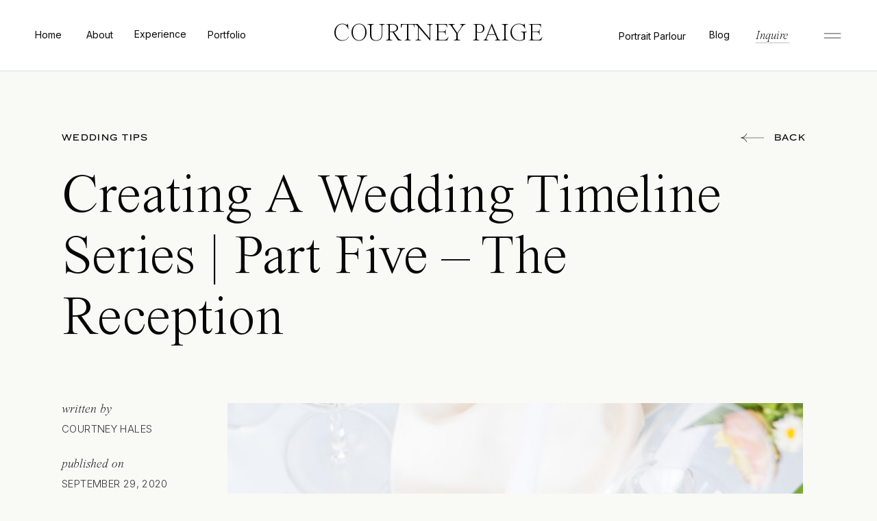

--- FILE ---
content_type: text/html; charset=UTF-8
request_url: https://courtneypaigephotography.com/creating-a-wedding-timeline-series-part-five-the-reception/
body_size: 33422
content:
<!DOCTYPE html>
<html lang="en-US" class="d">
<head>
<link rel="stylesheet" type="text/css" href="//lib.showit.co/engine/2.6.4/showit.css" />
<meta name='robots' content='index, follow, max-image-preview:large, max-snippet:-1, max-video-preview:-1' />

            <script data-no-defer="1" data-ezscrex="false" data-cfasync="false" data-pagespeed-no-defer data-cookieconsent="ignore">
                var ctPublicFunctions = {"_ajax_nonce":"9df40a1156","_rest_nonce":"42faedcb72","_ajax_url":"\/wp-admin\/admin-ajax.php","_rest_url":"https:\/\/courtneypaigephotography.com\/wp-json\/","data__cookies_type":"none","data__ajax_type":"rest","data__bot_detector_enabled":"1","data__frontend_data_log_enabled":1,"text__wait_for_decoding":"Decoding the contact data, let us a few seconds to finish. Anti-Spam by CleanTalk","cookiePrefix":"","wprocket_detected":false,"host_url":"courtneypaigephotography.com"}
            </script>
        
            <script data-no-defer="1" data-ezscrex="false" data-cfasync="false" data-pagespeed-no-defer data-cookieconsent="ignore">
                var ctPublic = {"_ajax_nonce":"9df40a1156","settings__forms__check_internal":"0","settings__forms__check_external":"0","settings__forms__force_protection":"0","settings__forms__search_test":"1","settings__data__bot_detector_enabled":"1","settings__comments__form_decoration":"0","settings__sfw__anti_crawler":0,"blog_home":"https:\/\/courtneypaigephotography.com\/","pixel__setting":"3","pixel__enabled":false,"pixel__url":"https:\/\/moderate11-v4.cleantalk.org\/pixel\/1b465f35d552535da140cf8716202640.gif","data__email_check_before_post":"1","data__email_check_exist_post":"1","data__cookies_type":"none","data__key_is_ok":true,"data__visible_fields_required":true,"wl_brandname":"Anti-Spam by CleanTalk","wl_brandname_short":"CleanTalk","ct_checkjs_key":1510064264,"emailEncoderPassKey":"f1d4f98869c48531d4ebfecc959aa3a1","bot_detector_forms_excluded":"W10=","advancedCacheExists":false,"varnishCacheExists":false,"wc_ajax_add_to_cart":false}
            </script>
        
	<!-- This site is optimized with the Yoast SEO plugin v23.7 - https://yoast.com/wordpress/plugins/seo/ -->
	<title>Creating A Wedding Timeline Series | Part Five - The Reception - courtneypaigephotography.com</title>
	<link rel="canonical" href="https://courtneypaigephotography.com/creating-a-wedding-timeline-series-part-five-the-reception/" />
	<meta property="og:locale" content="en_US" />
	<meta property="og:type" content="article" />
	<meta property="og:title" content="Creating A Wedding Timeline Series | Part Five - The Reception - courtneypaigephotography.com" />
	<meta property="og:description" content="Somehow the weeks have flown by and we are already to the part in your timeline about The Reception! It flew by almost as fast as your wedding planning will! Creating the perfect timeline is truly something that most brides struggle with, because most of us are planning a wedding for the first time! So, [&hellip;]" />
	<meta property="og:url" content="https://courtneypaigephotography.com/creating-a-wedding-timeline-series-part-five-the-reception/" />
	<meta property="og:site_name" content="courtneypaigephotography.com" />
	<meta property="article:published_time" content="2020-09-29T13:11:58+00:00" />
	<meta property="og:image" content="https://courtneypaigephotography.com/wp-content/uploads/2020/09/creating-a-wedding-timeline-1-scaled.jpg" />
	<meta property="og:image:width" content="2560" />
	<meta property="og:image:height" content="1709" />
	<meta property="og:image:type" content="image/jpeg" />
	<meta name="author" content="Courtney Hales" />
	<meta name="twitter:card" content="summary_large_image" />
	<meta name="twitter:label1" content="Written by" />
	<meta name="twitter:data1" content="Courtney Hales" />
	<meta name="twitter:label2" content="Est. reading time" />
	<meta name="twitter:data2" content="4 minutes" />
	<script type="application/ld+json" class="yoast-schema-graph">{"@context":"https://schema.org","@graph":[{"@type":"Article","@id":"https://courtneypaigephotography.com/creating-a-wedding-timeline-series-part-five-the-reception/#article","isPartOf":{"@id":"https://courtneypaigephotography.com/creating-a-wedding-timeline-series-part-five-the-reception/"},"author":{"name":"Courtney Hales","@id":"https://courtneypaigephotography.com/#/schema/person/3bbd2aeaeb51d874b01607ee72ffc796"},"headline":"Creating A Wedding Timeline Series | Part Five &#8211; The Reception","datePublished":"2020-09-29T13:11:58+00:00","dateModified":"2020-09-29T13:11:58+00:00","mainEntityOfPage":{"@id":"https://courtneypaigephotography.com/creating-a-wedding-timeline-series-part-five-the-reception/"},"wordCount":739,"commentCount":0,"publisher":{"@id":"https://courtneypaigephotography.com/#/schema/person/3bbd2aeaeb51d874b01607ee72ffc796"},"image":{"@id":"https://courtneypaigephotography.com/creating-a-wedding-timeline-series-part-five-the-reception/#primaryimage"},"thumbnailUrl":"https://courtneypaigephotography.com/wp-content/uploads/2020/09/creating-a-wedding-timeline-1-scaled.jpg","articleSection":["Wedding Tips"],"inLanguage":"en-US","potentialAction":[{"@type":"CommentAction","name":"Comment","target":["https://courtneypaigephotography.com/creating-a-wedding-timeline-series-part-five-the-reception/#respond"]}]},{"@type":"WebPage","@id":"https://courtneypaigephotography.com/creating-a-wedding-timeline-series-part-five-the-reception/","url":"https://courtneypaigephotography.com/creating-a-wedding-timeline-series-part-five-the-reception/","name":"Creating A Wedding Timeline Series | Part Five - The Reception - courtneypaigephotography.com","isPartOf":{"@id":"https://courtneypaigephotography.com/#website"},"primaryImageOfPage":{"@id":"https://courtneypaigephotography.com/creating-a-wedding-timeline-series-part-five-the-reception/#primaryimage"},"image":{"@id":"https://courtneypaigephotography.com/creating-a-wedding-timeline-series-part-five-the-reception/#primaryimage"},"thumbnailUrl":"https://courtneypaigephotography.com/wp-content/uploads/2020/09/creating-a-wedding-timeline-1-scaled.jpg","datePublished":"2020-09-29T13:11:58+00:00","dateModified":"2020-09-29T13:11:58+00:00","breadcrumb":{"@id":"https://courtneypaigephotography.com/creating-a-wedding-timeline-series-part-five-the-reception/#breadcrumb"},"inLanguage":"en-US","potentialAction":[{"@type":"ReadAction","target":["https://courtneypaigephotography.com/creating-a-wedding-timeline-series-part-five-the-reception/"]}]},{"@type":"ImageObject","inLanguage":"en-US","@id":"https://courtneypaigephotography.com/creating-a-wedding-timeline-series-part-five-the-reception/#primaryimage","url":"https://courtneypaigephotography.com/wp-content/uploads/2020/09/creating-a-wedding-timeline-1-scaled.jpg","contentUrl":"https://courtneypaigephotography.com/wp-content/uploads/2020/09/creating-a-wedding-timeline-1-scaled.jpg","width":2560,"height":1709},{"@type":"BreadcrumbList","@id":"https://courtneypaigephotography.com/creating-a-wedding-timeline-series-part-five-the-reception/#breadcrumb","itemListElement":[{"@type":"ListItem","position":1,"name":"Home","item":"https://courtneypaigephotography.com/"},{"@type":"ListItem","position":2,"name":"Blog-Home","item":"https://courtneypaigephotography.com/blog-home/"},{"@type":"ListItem","position":3,"name":"Creating A Wedding Timeline Series | Part Five &#8211; The Reception"}]},{"@type":"WebSite","@id":"https://courtneypaigephotography.com/#website","url":"https://courtneypaigephotography.com/","name":"courtneypaigephotography.com","description":"courtneypaigephotography.com","publisher":{"@id":"https://courtneypaigephotography.com/#/schema/person/3bbd2aeaeb51d874b01607ee72ffc796"},"potentialAction":[{"@type":"SearchAction","target":{"@type":"EntryPoint","urlTemplate":"https://courtneypaigephotography.com/?s={search_term_string}"},"query-input":{"@type":"PropertyValueSpecification","valueRequired":true,"valueName":"search_term_string"}}],"inLanguage":"en-US"},{"@type":["Person","Organization"],"@id":"https://courtneypaigephotography.com/#/schema/person/3bbd2aeaeb51d874b01607ee72ffc796","name":"Courtney Hales","image":{"@type":"ImageObject","inLanguage":"en-US","@id":"https://courtneypaigephotography.com/#/schema/person/image/","url":"https://courtneypaigephotography.com/wp-content/uploads/2024/10/Ohio-Film-and-Digital-wedding-photographer-3-scaled.jpg","contentUrl":"https://courtneypaigephotography.com/wp-content/uploads/2024/10/Ohio-Film-and-Digital-wedding-photographer-3-scaled.jpg","width":1703,"height":2560,"caption":"Courtney Hales"},"logo":{"@id":"https://courtneypaigephotography.com/#/schema/person/image/"},"sameAs":["http://courtneypaigephotography.com","http://instagram.com/courtneypaigephotography"],"url":"https://courtneypaigephotography.com/author/memoriescourtneypaigephotography-net/"}]}</script>
	<!-- / Yoast SEO plugin. -->


<link rel='dns-prefetch' href='//moderate.cleantalk.org' />
<link rel="alternate" type="application/rss+xml" title="courtneypaigephotography.com &raquo; Feed" href="https://courtneypaigephotography.com/feed/" />
<link rel="alternate" type="application/rss+xml" title="courtneypaigephotography.com &raquo; Comments Feed" href="https://courtneypaigephotography.com/comments/feed/" />
<link rel="alternate" type="application/rss+xml" title="courtneypaigephotography.com &raquo; Creating A Wedding Timeline Series | Part Five &#8211; The Reception Comments Feed" href="https://courtneypaigephotography.com/creating-a-wedding-timeline-series-part-five-the-reception/feed/" />
<script type="text/javascript">
/* <![CDATA[ */
window._wpemojiSettings = {"baseUrl":"https:\/\/s.w.org\/images\/core\/emoji\/16.0.1\/72x72\/","ext":".png","svgUrl":"https:\/\/s.w.org\/images\/core\/emoji\/16.0.1\/svg\/","svgExt":".svg","source":{"concatemoji":"https:\/\/courtneypaigephotography.com\/wp-includes\/js\/wp-emoji-release.min.js?ver=6.8.3"}};
/*! This file is auto-generated */
!function(s,n){var o,i,e;function c(e){try{var t={supportTests:e,timestamp:(new Date).valueOf()};sessionStorage.setItem(o,JSON.stringify(t))}catch(e){}}function p(e,t,n){e.clearRect(0,0,e.canvas.width,e.canvas.height),e.fillText(t,0,0);var t=new Uint32Array(e.getImageData(0,0,e.canvas.width,e.canvas.height).data),a=(e.clearRect(0,0,e.canvas.width,e.canvas.height),e.fillText(n,0,0),new Uint32Array(e.getImageData(0,0,e.canvas.width,e.canvas.height).data));return t.every(function(e,t){return e===a[t]})}function u(e,t){e.clearRect(0,0,e.canvas.width,e.canvas.height),e.fillText(t,0,0);for(var n=e.getImageData(16,16,1,1),a=0;a<n.data.length;a++)if(0!==n.data[a])return!1;return!0}function f(e,t,n,a){switch(t){case"flag":return n(e,"\ud83c\udff3\ufe0f\u200d\u26a7\ufe0f","\ud83c\udff3\ufe0f\u200b\u26a7\ufe0f")?!1:!n(e,"\ud83c\udde8\ud83c\uddf6","\ud83c\udde8\u200b\ud83c\uddf6")&&!n(e,"\ud83c\udff4\udb40\udc67\udb40\udc62\udb40\udc65\udb40\udc6e\udb40\udc67\udb40\udc7f","\ud83c\udff4\u200b\udb40\udc67\u200b\udb40\udc62\u200b\udb40\udc65\u200b\udb40\udc6e\u200b\udb40\udc67\u200b\udb40\udc7f");case"emoji":return!a(e,"\ud83e\udedf")}return!1}function g(e,t,n,a){var r="undefined"!=typeof WorkerGlobalScope&&self instanceof WorkerGlobalScope?new OffscreenCanvas(300,150):s.createElement("canvas"),o=r.getContext("2d",{willReadFrequently:!0}),i=(o.textBaseline="top",o.font="600 32px Arial",{});return e.forEach(function(e){i[e]=t(o,e,n,a)}),i}function t(e){var t=s.createElement("script");t.src=e,t.defer=!0,s.head.appendChild(t)}"undefined"!=typeof Promise&&(o="wpEmojiSettingsSupports",i=["flag","emoji"],n.supports={everything:!0,everythingExceptFlag:!0},e=new Promise(function(e){s.addEventListener("DOMContentLoaded",e,{once:!0})}),new Promise(function(t){var n=function(){try{var e=JSON.parse(sessionStorage.getItem(o));if("object"==typeof e&&"number"==typeof e.timestamp&&(new Date).valueOf()<e.timestamp+604800&&"object"==typeof e.supportTests)return e.supportTests}catch(e){}return null}();if(!n){if("undefined"!=typeof Worker&&"undefined"!=typeof OffscreenCanvas&&"undefined"!=typeof URL&&URL.createObjectURL&&"undefined"!=typeof Blob)try{var e="postMessage("+g.toString()+"("+[JSON.stringify(i),f.toString(),p.toString(),u.toString()].join(",")+"));",a=new Blob([e],{type:"text/javascript"}),r=new Worker(URL.createObjectURL(a),{name:"wpTestEmojiSupports"});return void(r.onmessage=function(e){c(n=e.data),r.terminate(),t(n)})}catch(e){}c(n=g(i,f,p,u))}t(n)}).then(function(e){for(var t in e)n.supports[t]=e[t],n.supports.everything=n.supports.everything&&n.supports[t],"flag"!==t&&(n.supports.everythingExceptFlag=n.supports.everythingExceptFlag&&n.supports[t]);n.supports.everythingExceptFlag=n.supports.everythingExceptFlag&&!n.supports.flag,n.DOMReady=!1,n.readyCallback=function(){n.DOMReady=!0}}).then(function(){return e}).then(function(){var e;n.supports.everything||(n.readyCallback(),(e=n.source||{}).concatemoji?t(e.concatemoji):e.wpemoji&&e.twemoji&&(t(e.twemoji),t(e.wpemoji)))}))}((window,document),window._wpemojiSettings);
/* ]]> */
</script>
<style id='wp-emoji-styles-inline-css' type='text/css'>

	img.wp-smiley, img.emoji {
		display: inline !important;
		border: none !important;
		box-shadow: none !important;
		height: 1em !important;
		width: 1em !important;
		margin: 0 0.07em !important;
		vertical-align: -0.1em !important;
		background: none !important;
		padding: 0 !important;
	}
</style>
<link rel='stylesheet' id='wp-block-library-css' href='https://courtneypaigephotography.com/wp-includes/css/dist/block-library/style.min.css?ver=6.8.3' type='text/css' media='all' />
<style id='classic-theme-styles-inline-css' type='text/css'>
/*! This file is auto-generated */
.wp-block-button__link{color:#fff;background-color:#32373c;border-radius:9999px;box-shadow:none;text-decoration:none;padding:calc(.667em + 2px) calc(1.333em + 2px);font-size:1.125em}.wp-block-file__button{background:#32373c;color:#fff;text-decoration:none}
</style>
<style id='global-styles-inline-css' type='text/css'>
:root{--wp--preset--aspect-ratio--square: 1;--wp--preset--aspect-ratio--4-3: 4/3;--wp--preset--aspect-ratio--3-4: 3/4;--wp--preset--aspect-ratio--3-2: 3/2;--wp--preset--aspect-ratio--2-3: 2/3;--wp--preset--aspect-ratio--16-9: 16/9;--wp--preset--aspect-ratio--9-16: 9/16;--wp--preset--color--black: #000000;--wp--preset--color--cyan-bluish-gray: #abb8c3;--wp--preset--color--white: #ffffff;--wp--preset--color--pale-pink: #f78da7;--wp--preset--color--vivid-red: #cf2e2e;--wp--preset--color--luminous-vivid-orange: #ff6900;--wp--preset--color--luminous-vivid-amber: #fcb900;--wp--preset--color--light-green-cyan: #7bdcb5;--wp--preset--color--vivid-green-cyan: #00d084;--wp--preset--color--pale-cyan-blue: #8ed1fc;--wp--preset--color--vivid-cyan-blue: #0693e3;--wp--preset--color--vivid-purple: #9b51e0;--wp--preset--gradient--vivid-cyan-blue-to-vivid-purple: linear-gradient(135deg,rgba(6,147,227,1) 0%,rgb(155,81,224) 100%);--wp--preset--gradient--light-green-cyan-to-vivid-green-cyan: linear-gradient(135deg,rgb(122,220,180) 0%,rgb(0,208,130) 100%);--wp--preset--gradient--luminous-vivid-amber-to-luminous-vivid-orange: linear-gradient(135deg,rgba(252,185,0,1) 0%,rgba(255,105,0,1) 100%);--wp--preset--gradient--luminous-vivid-orange-to-vivid-red: linear-gradient(135deg,rgba(255,105,0,1) 0%,rgb(207,46,46) 100%);--wp--preset--gradient--very-light-gray-to-cyan-bluish-gray: linear-gradient(135deg,rgb(238,238,238) 0%,rgb(169,184,195) 100%);--wp--preset--gradient--cool-to-warm-spectrum: linear-gradient(135deg,rgb(74,234,220) 0%,rgb(151,120,209) 20%,rgb(207,42,186) 40%,rgb(238,44,130) 60%,rgb(251,105,98) 80%,rgb(254,248,76) 100%);--wp--preset--gradient--blush-light-purple: linear-gradient(135deg,rgb(255,206,236) 0%,rgb(152,150,240) 100%);--wp--preset--gradient--blush-bordeaux: linear-gradient(135deg,rgb(254,205,165) 0%,rgb(254,45,45) 50%,rgb(107,0,62) 100%);--wp--preset--gradient--luminous-dusk: linear-gradient(135deg,rgb(255,203,112) 0%,rgb(199,81,192) 50%,rgb(65,88,208) 100%);--wp--preset--gradient--pale-ocean: linear-gradient(135deg,rgb(255,245,203) 0%,rgb(182,227,212) 50%,rgb(51,167,181) 100%);--wp--preset--gradient--electric-grass: linear-gradient(135deg,rgb(202,248,128) 0%,rgb(113,206,126) 100%);--wp--preset--gradient--midnight: linear-gradient(135deg,rgb(2,3,129) 0%,rgb(40,116,252) 100%);--wp--preset--font-size--small: 13px;--wp--preset--font-size--medium: 20px;--wp--preset--font-size--large: 36px;--wp--preset--font-size--x-large: 42px;--wp--preset--spacing--20: 0.44rem;--wp--preset--spacing--30: 0.67rem;--wp--preset--spacing--40: 1rem;--wp--preset--spacing--50: 1.5rem;--wp--preset--spacing--60: 2.25rem;--wp--preset--spacing--70: 3.38rem;--wp--preset--spacing--80: 5.06rem;--wp--preset--shadow--natural: 6px 6px 9px rgba(0, 0, 0, 0.2);--wp--preset--shadow--deep: 12px 12px 50px rgba(0, 0, 0, 0.4);--wp--preset--shadow--sharp: 6px 6px 0px rgba(0, 0, 0, 0.2);--wp--preset--shadow--outlined: 6px 6px 0px -3px rgba(255, 255, 255, 1), 6px 6px rgba(0, 0, 0, 1);--wp--preset--shadow--crisp: 6px 6px 0px rgba(0, 0, 0, 1);}:where(.is-layout-flex){gap: 0.5em;}:where(.is-layout-grid){gap: 0.5em;}body .is-layout-flex{display: flex;}.is-layout-flex{flex-wrap: wrap;align-items: center;}.is-layout-flex > :is(*, div){margin: 0;}body .is-layout-grid{display: grid;}.is-layout-grid > :is(*, div){margin: 0;}:where(.wp-block-columns.is-layout-flex){gap: 2em;}:where(.wp-block-columns.is-layout-grid){gap: 2em;}:where(.wp-block-post-template.is-layout-flex){gap: 1.25em;}:where(.wp-block-post-template.is-layout-grid){gap: 1.25em;}.has-black-color{color: var(--wp--preset--color--black) !important;}.has-cyan-bluish-gray-color{color: var(--wp--preset--color--cyan-bluish-gray) !important;}.has-white-color{color: var(--wp--preset--color--white) !important;}.has-pale-pink-color{color: var(--wp--preset--color--pale-pink) !important;}.has-vivid-red-color{color: var(--wp--preset--color--vivid-red) !important;}.has-luminous-vivid-orange-color{color: var(--wp--preset--color--luminous-vivid-orange) !important;}.has-luminous-vivid-amber-color{color: var(--wp--preset--color--luminous-vivid-amber) !important;}.has-light-green-cyan-color{color: var(--wp--preset--color--light-green-cyan) !important;}.has-vivid-green-cyan-color{color: var(--wp--preset--color--vivid-green-cyan) !important;}.has-pale-cyan-blue-color{color: var(--wp--preset--color--pale-cyan-blue) !important;}.has-vivid-cyan-blue-color{color: var(--wp--preset--color--vivid-cyan-blue) !important;}.has-vivid-purple-color{color: var(--wp--preset--color--vivid-purple) !important;}.has-black-background-color{background-color: var(--wp--preset--color--black) !important;}.has-cyan-bluish-gray-background-color{background-color: var(--wp--preset--color--cyan-bluish-gray) !important;}.has-white-background-color{background-color: var(--wp--preset--color--white) !important;}.has-pale-pink-background-color{background-color: var(--wp--preset--color--pale-pink) !important;}.has-vivid-red-background-color{background-color: var(--wp--preset--color--vivid-red) !important;}.has-luminous-vivid-orange-background-color{background-color: var(--wp--preset--color--luminous-vivid-orange) !important;}.has-luminous-vivid-amber-background-color{background-color: var(--wp--preset--color--luminous-vivid-amber) !important;}.has-light-green-cyan-background-color{background-color: var(--wp--preset--color--light-green-cyan) !important;}.has-vivid-green-cyan-background-color{background-color: var(--wp--preset--color--vivid-green-cyan) !important;}.has-pale-cyan-blue-background-color{background-color: var(--wp--preset--color--pale-cyan-blue) !important;}.has-vivid-cyan-blue-background-color{background-color: var(--wp--preset--color--vivid-cyan-blue) !important;}.has-vivid-purple-background-color{background-color: var(--wp--preset--color--vivid-purple) !important;}.has-black-border-color{border-color: var(--wp--preset--color--black) !important;}.has-cyan-bluish-gray-border-color{border-color: var(--wp--preset--color--cyan-bluish-gray) !important;}.has-white-border-color{border-color: var(--wp--preset--color--white) !important;}.has-pale-pink-border-color{border-color: var(--wp--preset--color--pale-pink) !important;}.has-vivid-red-border-color{border-color: var(--wp--preset--color--vivid-red) !important;}.has-luminous-vivid-orange-border-color{border-color: var(--wp--preset--color--luminous-vivid-orange) !important;}.has-luminous-vivid-amber-border-color{border-color: var(--wp--preset--color--luminous-vivid-amber) !important;}.has-light-green-cyan-border-color{border-color: var(--wp--preset--color--light-green-cyan) !important;}.has-vivid-green-cyan-border-color{border-color: var(--wp--preset--color--vivid-green-cyan) !important;}.has-pale-cyan-blue-border-color{border-color: var(--wp--preset--color--pale-cyan-blue) !important;}.has-vivid-cyan-blue-border-color{border-color: var(--wp--preset--color--vivid-cyan-blue) !important;}.has-vivid-purple-border-color{border-color: var(--wp--preset--color--vivid-purple) !important;}.has-vivid-cyan-blue-to-vivid-purple-gradient-background{background: var(--wp--preset--gradient--vivid-cyan-blue-to-vivid-purple) !important;}.has-light-green-cyan-to-vivid-green-cyan-gradient-background{background: var(--wp--preset--gradient--light-green-cyan-to-vivid-green-cyan) !important;}.has-luminous-vivid-amber-to-luminous-vivid-orange-gradient-background{background: var(--wp--preset--gradient--luminous-vivid-amber-to-luminous-vivid-orange) !important;}.has-luminous-vivid-orange-to-vivid-red-gradient-background{background: var(--wp--preset--gradient--luminous-vivid-orange-to-vivid-red) !important;}.has-very-light-gray-to-cyan-bluish-gray-gradient-background{background: var(--wp--preset--gradient--very-light-gray-to-cyan-bluish-gray) !important;}.has-cool-to-warm-spectrum-gradient-background{background: var(--wp--preset--gradient--cool-to-warm-spectrum) !important;}.has-blush-light-purple-gradient-background{background: var(--wp--preset--gradient--blush-light-purple) !important;}.has-blush-bordeaux-gradient-background{background: var(--wp--preset--gradient--blush-bordeaux) !important;}.has-luminous-dusk-gradient-background{background: var(--wp--preset--gradient--luminous-dusk) !important;}.has-pale-ocean-gradient-background{background: var(--wp--preset--gradient--pale-ocean) !important;}.has-electric-grass-gradient-background{background: var(--wp--preset--gradient--electric-grass) !important;}.has-midnight-gradient-background{background: var(--wp--preset--gradient--midnight) !important;}.has-small-font-size{font-size: var(--wp--preset--font-size--small) !important;}.has-medium-font-size{font-size: var(--wp--preset--font-size--medium) !important;}.has-large-font-size{font-size: var(--wp--preset--font-size--large) !important;}.has-x-large-font-size{font-size: var(--wp--preset--font-size--x-large) !important;}
:where(.wp-block-post-template.is-layout-flex){gap: 1.25em;}:where(.wp-block-post-template.is-layout-grid){gap: 1.25em;}
:where(.wp-block-columns.is-layout-flex){gap: 2em;}:where(.wp-block-columns.is-layout-grid){gap: 2em;}
:root :where(.wp-block-pullquote){font-size: 1.5em;line-height: 1.6;}
</style>
<link rel='stylesheet' id='ct_public_css-css' href='https://courtneypaigephotography.com/wp-content/plugins/cleantalk-spam-protect/css/cleantalk-public.min.css?ver=6.49' type='text/css' media='all' />
<link rel='stylesheet' id='ct_email_decoder_css-css' href='https://courtneypaigephotography.com/wp-content/plugins/cleantalk-spam-protect/css/cleantalk-email-decoder.min.css?ver=6.49' type='text/css' media='all' />
<style id='akismet-widget-style-inline-css' type='text/css'>

			.a-stats {
				--akismet-color-mid-green: #357b49;
				--akismet-color-white: #fff;
				--akismet-color-light-grey: #f6f7f7;

				max-width: 350px;
				width: auto;
			}

			.a-stats * {
				all: unset;
				box-sizing: border-box;
			}

			.a-stats strong {
				font-weight: 600;
			}

			.a-stats a.a-stats__link,
			.a-stats a.a-stats__link:visited,
			.a-stats a.a-stats__link:active {
				background: var(--akismet-color-mid-green);
				border: none;
				box-shadow: none;
				border-radius: 8px;
				color: var(--akismet-color-white);
				cursor: pointer;
				display: block;
				font-family: -apple-system, BlinkMacSystemFont, 'Segoe UI', 'Roboto', 'Oxygen-Sans', 'Ubuntu', 'Cantarell', 'Helvetica Neue', sans-serif;
				font-weight: 500;
				padding: 12px;
				text-align: center;
				text-decoration: none;
				transition: all 0.2s ease;
			}

			/* Extra specificity to deal with TwentyTwentyOne focus style */
			.widget .a-stats a.a-stats__link:focus {
				background: var(--akismet-color-mid-green);
				color: var(--akismet-color-white);
				text-decoration: none;
			}

			.a-stats a.a-stats__link:hover {
				filter: brightness(110%);
				box-shadow: 0 4px 12px rgba(0, 0, 0, 0.06), 0 0 2px rgba(0, 0, 0, 0.16);
			}

			.a-stats .count {
				color: var(--akismet-color-white);
				display: block;
				font-size: 1.5em;
				line-height: 1.4;
				padding: 0 13px;
				white-space: nowrap;
			}
		
</style>
<link rel='stylesheet' id='pub-style-css' href='https://courtneypaigephotography.com/wp-content/themes/showit/pubs/grqc_wmielquumbm9zfu5w/20260119231707Swmye98/assets/pub.css?ver=1768864633' type='text/css' media='all' />
<script type="text/javascript" data-pagespeed-no-defer src="https://courtneypaigephotography.com/wp-content/plugins/cleantalk-spam-protect/js/apbct-public-bundle.min.js?ver=6.49" id="ct_public_functions-js"></script>
<script type="text/javascript" src="https://moderate.cleantalk.org/ct-bot-detector-wrapper.js?ver=6.49" id="ct_bot_detector-js" defer="defer" data-wp-strategy="defer"></script>
<script type="text/javascript" src="https://courtneypaigephotography.com/wp-includes/js/jquery/jquery.min.js?ver=3.7.1" id="jquery-core-js"></script>
<script type="text/javascript" id="jquery-core-js-after">
/* <![CDATA[ */
$ = jQuery;
/* ]]> */
</script>
<script type="text/javascript" src="https://courtneypaigephotography.com/wp-content/themes/showit/pubs/grqc_wmielquumbm9zfu5w/20260119231707Swmye98/assets/pub.js?ver=1768864633" id="pub-script-js"></script>
<link rel="https://api.w.org/" href="https://courtneypaigephotography.com/wp-json/" /><link rel="alternate" title="JSON" type="application/json" href="https://courtneypaigephotography.com/wp-json/wp/v2/posts/710" /><link rel="EditURI" type="application/rsd+xml" title="RSD" href="https://courtneypaigephotography.com/xmlrpc.php?rsd" />
<link rel='shortlink' href='https://courtneypaigephotography.com/?p=710' />
<link rel="alternate" title="oEmbed (JSON)" type="application/json+oembed" href="https://courtneypaigephotography.com/wp-json/oembed/1.0/embed?url=https%3A%2F%2Fcourtneypaigephotography.com%2Fcreating-a-wedding-timeline-series-part-five-the-reception%2F" />
<link rel="alternate" title="oEmbed (XML)" type="text/xml+oembed" href="https://courtneypaigephotography.com/wp-json/oembed/1.0/embed?url=https%3A%2F%2Fcourtneypaigephotography.com%2Fcreating-a-wedding-timeline-series-part-five-the-reception%2F&#038;format=xml" />
<style type="text/css">.recentcomments a{display:inline !important;padding:0 !important;margin:0 !important;}</style>
<meta charset="UTF-8" />
<meta name="viewport" content="width=device-width, initial-scale=1" />
<link rel="icon" type="image/png" href="//static.showit.co/200/axEN05c6SNSKoLq5wux6xg/97789/screenshot_2024-02-14_at_8_01_44_pm.png" />
<link rel="preconnect" href="https://static.showit.co" />

<link rel="preconnect" href="https://fonts.googleapis.com">
<link rel="preconnect" href="https://fonts.gstatic.com" crossorigin>
<link href="https://fonts.googleapis.com/css?family=Inter:300|Inter:regular" rel="stylesheet" type="text/css"/>
<style>
@font-face{font-family:Times Now Light;src:url('//static.showit.co/file/bTSByt6PS3WYm0VK9VsVHw/shared/timesnow-light.woff');}
@font-face{font-family:Promenade;src:url('//static.showit.co/file/D_gxBi9NRW-Xeibbih6J_g/shared/promenade-regular.woff');}
@font-face{font-family:Copperplate CC Heavy;src:url('//static.showit.co/file/ipp4rYZkTF6HRvMEQnK9Kw/shared/copperplatecc-heavy.woff');}
@font-face{font-family:Times Now Extra Light;src:url('//static.showit.co/file/xEaYov0jRhiotPKgfEn1WQ/shared/timesnow-extralight.woff');}
@font-face{font-family:Times Now Light Italic;src:url('//static.showit.co/file/mobUncZLTBygae8XSUFoCA/shared/timesnow-lightitalic.woff');}
</style>
<script id="init_data" type="application/json">
{"mobile":{"w":320,"bgColor":"#ffffff","defaultTrIn":{"type":"fade","duration":1},"defaultTrOut":{"type":"fade","duration":1},"bgMediaType":"none","bgFillType":"color"},"desktop":{"w":1200,"bgColor":"#f9f9f5","bgMediaType":"none","bgFillType":"color","defaultTrIn":{"type":"fade"},"defaultTrOut":{"type":"fade"}},"sid":"grqc_wmielquumbm9zfu5w","break":768,"assetURL":"//static.showit.co","contactFormId":"97789/214657","cfAction":"aHR0cHM6Ly9jbGllbnRzZXJ2aWNlLnNob3dpdC5jby9jb250YWN0Zm9ybQ==","sgAction":"aHR0cHM6Ly9jbGllbnRzZXJ2aWNlLnNob3dpdC5jby9zb2NpYWxncmlk","blockData":[{"slug":"menu-open","visible":"a","states":[{"d":{"bgFillType":"color","bgColor":"colors-0","bgMediaType":"none"},"m":{"bgFillType":"color","bgColor":"colors-0","bgMediaType":"none"},"slug":"first-option"},{"d":{"bgFillType":"color","bgColor":"#000000","bgMediaType":"image","bgImage":{"key":"RbNtXLFfNHJ4d4tvZBuzrA/97789/garden_wedding_at_gervasi-5.jpg","aspect_ratio":0.66667,"title":"Garden Wedding at Gervasi-5","type":"asset"},"bgOpacity":44,"bgPos":"cm","bgScale":"cover","bgScroll":"p"},"m":{"bgFillType":"color","bgColor":"#000000","bgMediaType":"image","bgImage":{"key":"RbNtXLFfNHJ4d4tvZBuzrA/97789/garden_wedding_at_gervasi-5.jpg","aspect_ratio":0.66667,"title":"Garden Wedding at Gervasi-5","type":"asset"},"bgOpacity":44,"bgPos":"cm","bgScale":"cover","bgScroll":"p"},"slug":"second-option"}],"d":{"h":815,"w":1200,"locking":{"side":"t"},"nature":"wH","trIn":{"type":"fade","direction":"Down"},"trOut":{"type":"fade","duration":0.6,"direction":"Up"},"stateTrIn":{"type":"fade","duration":0.5},"stateTrOut":{"type":"fade","duration":0.5},"bgFillType":"color","bgColor":"colors-0","bgMediaType":"none","tr":{"in":{"cl":"fadeIn","d":"0.5","dl":"0"},"out":{"cl":"fadeOut","d":0.6,"dl":"0"}}},"m":{"h":450,"w":320,"locking":{"side":"t"},"nature":"wH","trIn":{"type":"fade","direction":"Down"},"trOut":{"type":"slide","direction":"Up"},"stateTrIn":{"type":"fade","duration":0.5},"stateTrOut":{"type":"fade","duration":0.5},"bgFillType":"color","bgColor":"colors-0","bgMediaType":"none","tr":{"in":{"cl":"fadeIn","d":"0.5","dl":"0"},"out":{"cl":"slideOutUp","d":"0.5","dl":"0"}}},"stateTrans":[{"d":{"in":{"cl":"fadeIn","d":0.5,"dl":"0","od":"fadeIn"},"out":{"cl":"fadeOut","d":0.5,"dl":"0","od":"fadeOut"}},"m":{"in":{"cl":"fadeIn","d":0.5,"dl":"0","od":"fadeIn"},"out":{"cl":"fadeOut","d":0.5,"dl":"0","od":"fadeOut"}}},{"d":{"in":{"cl":"fadeIn","d":0.5,"dl":"0","od":"fadeIn"},"out":{"cl":"fadeOut","d":0.5,"dl":"0","od":"fadeOut"}},"m":{"in":{"cl":"fadeIn","d":0.5,"dl":"0","od":"fadeIn"},"out":{"cl":"fadeOut","d":0.5,"dl":"0","od":"fadeOut"}}}]},{"slug":"top-menu-black","visible":"a","states":[],"d":{"h":103,"w":1200,"bgFillType":"color","bgColor":"colors-7","bgMediaType":"none"},"m":{"h":54,"w":320,"locking":{"side":"st"},"bgFillType":"color","bgColor":"colors-7","bgMediaType":"none"}},{"slug":"divider","visible":"a","states":[],"d":{"h":20,"w":1200,"bgFillType":"color","bgColor":"#f9f9f5","bgMediaType":"none"},"m":{"h":1,"w":320,"bgFillType":"color","bgColor":"#f9f9f5","bgMediaType":"none"}},{"slug":"post-header","visible":"a","states":[],"d":{"h":330,"w":1200,"nature":"dH","stateTrIn":{"type":"fade","duration":1},"stateTrOut":{"type":"fade","duration":1},"bgFillType":"color","bgColor":"#f9f9f5","bgMediaType":"none"},"m":{"h":212,"w":320,"nature":"dH","stateTrIn":{"type":"fade","duration":1},"stateTrOut":{"type":"fade","duration":1},"bgFillType":"color","bgColor":"#f9f9f5","bgMediaType":"none"},"ps":[{"trigger":"onscreen","type":"show"}]},{"slug":"post-sidebar","visible":"a","states":[],"d":{"h":1,"w":1200,"locking":{"side":"st"},"bgFillType":"color","bgColor":"#f9f9f5","bgMediaType":"none"},"m":{"h":240,"w":320,"locking":{},"nature":"dH","bgFillType":"color","bgColor":"#f9f9f5","bgMediaType":"none"}},{"slug":"post-content-area","visible":"a","states":[],"d":{"h":1990,"w":1200,"nature":"dH","bgFillType":"color","bgColor":"#f9f9f5","bgMediaType":"none"},"m":{"h":1876,"w":320,"nature":"dH","bgFillType":"color","bgColor":"#f9f9f5","bgMediaType":"none"}},{"slug":"existing-comments","visible":"a","states":[],"d":{"h":100,"w":1200,"nature":"dH","bgFillType":"color","bgColor":"#f9f9f5","bgMediaType":"none"},"m":{"h":110,"w":320,"nature":"dH","bgFillType":"color","bgColor":"#f9f9f5","bgMediaType":"none"}},{"slug":"comments-form","visible":"a","states":[],"d":{"h":120,"w":1200,"nature":"dH","bgFillType":"color","bgColor":"#f9f9f5","bgMediaType":"none"},"m":{"h":120,"w":320,"nature":"dH","bgFillType":"color","bgColor":"#f9f9f5","bgMediaType":"none"}},{"slug":"blog-bio","visible":"a","states":[],"d":{"h":720,"w":1200,"bgFillType":"color","bgColor":"colors-0","bgMediaType":"none"},"m":{"h":750,"w":320,"bgFillType":"color","bgColor":"colors-0","bgMediaType":"none"}},{"slug":"the-latest","visible":"a","states":[{"d":{"bgMediaType":"none"},"m":{"bgMediaType":"none"},"slug":"view-1"},{"d":{"bgMediaType":"none"},"m":{"bgMediaType":"none"},"slug":"view-2"},{"d":{"bgMediaType":"none"},"m":{"bgMediaType":"none"},"slug":"view-3"}],"d":{"h":1000,"w":1200,"nature":"dH","bgFillType":"color","bgColor":"#f9f9f5","bgMediaType":"none"},"m":{"h":1360,"w":320,"nature":"dH","bgFillType":"color","bgColor":"#f9f9f5","bgMediaType":"none"},"wpPostLookup":true,"stateTrans":[{},{},{}]},{"slug":"blog-featured-post","visible":"a","states":[{"d":{"bgFillType":"color","bgColor":"#000000:0","bgMediaType":"none"},"m":{"bgFillType":"color","bgColor":"#000000:0","bgMediaType":"none"},"slug":"view-1"}],"d":{"h":760,"w":1200,"nature":"dH","bgFillType":"color","bgColor":"#eae7e1","bgMediaType":"none"},"m":{"h":684,"w":320,"nature":"dH","bgFillType":"color","bgColor":"#eae7e1","bgMediaType":"none"},"wpPostLookup":true,"stateTrans":[{}]},{"slug":"blog-categories-and-search","visible":"a","states":[],"d":{"h":930,"w":1200,"bgFillType":"color","bgColor":"#f9f9f5","bgMediaType":"none"},"m":{"h":810,"w":320,"bgFillType":"color","bgColor":"#f9f9f5","bgMediaType":"none"}},{"slug":"footer","visible":"a","states":[],"d":{"h":874,"w":1200,"bgFillType":"color","bgColor":"colors-7","bgMediaType":"none"},"m":{"h":903,"w":320,"locking":{},"bgFillType":"color","bgColor":"colors-7","bgMediaType":"none"}},{"slug":"sticky-menu","visible":"a","states":[],"d":{"h":1,"w":1200,"locking":{"side":"t"},"bgFillType":"color","bgColor":"#000000:0","bgMediaType":"none"},"m":{"h":54,"w":320,"locking":{"side":"t","scrollOffset":1},"bgFillType":"color","bgColor":"colors-6","bgMediaType":"none"}}],"elementData":[{"type":"graphic","visible":"d","id":"menu-open_first-option_0","blockId":"menu-open","m":{"x":-92,"y":206,"w":148,"h":215,"a":0},"d":{"x":104,"y":160,"w":358,"h":459,"a":0,"o":100,"gs":{"s":100}},"c":{"key":"eAnN6_GJ9Wxct6lr6Y1iDg/97789/ohio_film_and_digital_wedding_photographer-5.jpg","aspect_ratio":0.66528}},{"type":"text","visible":"d","id":"menu-open_first-option_1","blockId":"menu-open","m":{"x":28,"y":410,"w":255,"h":86,"a":0},"d":{"x":104,"y":649,"w":375,"h":51,"a":0}},{"type":"svg","visible":"a","id":"menu-open_first-option_2","blockId":"menu-open","m":{"x":29,"y":12,"w":88,"h":160,"a":0,"lockV":"t"},"d":{"x":73,"y":105,"w":88,"h":111,"a":0},"c":{"key":"H49RugHCTFiDqnVSHfiWcg/shared/fitzgerald-frame-white.svg","aspect_ratio":0.78667}},{"type":"text","visible":"a","id":"menu-open_first-option_3","blockId":"menu-open","m":{"x":37,"y":75,"w":94,"h":54,"a":0,"o":100,"trIn":{"cl":"fadeIn","d":"0.5","dl":"0"},"lockV":"t"},"d":{"x":104,"y":142,"w":48,"h":45,"a":0}},{"type":"text","visible":"a","id":"menu-open_first-option_4","blockId":"menu-open","m":{"x":19,"y":61,"w":94,"h":54,"a":0,"o":100,"trIn":{"cl":"fadeIn","d":"0.5","dl":"0"},"lockV":"t"},"d":{"x":97,"y":129,"w":24,"h":45,"a":0}},{"type":"icon","visible":"a","id":"menu-open_first-option_5","blockId":"menu-open","m":{"x":275,"y":13,"w":35,"h":31,"a":0,"lockV":"t"},"d":{"x":1131,"y":30,"w":34,"h":52,"a":0,"lockH":"r","lockV":"t"},"pc":[{"type":"hide","block":"menu-open"}]},{"type":"text","visible":"a","id":"menu-open_first-option_6","blockId":"menu-open","m":{"x":214,"y":102,"w":24,"h":18,"a":0,"lockV":"b"},"d":{"x":882,"y":160,"w":38,"h":27,"a":0}},{"type":"text","visible":"a","id":"menu-open_first-option_7","blockId":"menu-open","m":{"x":238,"y":102,"w":76,"h":25,"a":0,"lockV":"b"},"d":{"x":923,"y":161,"w":180,"h":74,"a":0,"o":100}},{"type":"text","visible":"a","id":"menu-open_first-option_8","blockId":"menu-open","m":{"x":205,"y":150,"w":22,"h":18,"a":0,"lockV":"b"},"d":{"x":852,"y":247,"w":38,"h":27,"a":0}},{"type":"text","visible":"a","id":"menu-open_first-option_9","blockId":"menu-open","m":{"x":227,"y":150,"w":82,"h":22,"a":0,"lockV":"b"},"d":{"x":887,"y":247,"w":216,"h":74,"a":0,"o":100}},{"type":"text","visible":"a","id":"menu-open_first-option_10","blockId":"menu-open","m":{"x":141,"y":202,"w":40,"h":18,"a":0,"lockV":"b"},"d":{"x":738,"y":334,"w":38,"h":27,"a":0}},{"type":"text","visible":"a","id":"menu-open_first-option_11","blockId":"menu-open","m":{"x":178,"y":207,"w":137,"h":26,"a":0,"lockV":"b"},"d":{"x":776,"y":334,"w":327,"h":74,"a":0,"o":100}},{"type":"text","visible":"a","id":"menu-open_first-option_12","blockId":"menu-open","m":{"x":114,"y":250,"w":47,"h":18,"a":0,"lockV":"b"},"d":{"x":689,"y":426,"w":38,"h":27,"a":0}},{"type":"text","visible":"a","id":"menu-open_first-option_13","blockId":"menu-open","m":{"x":156,"y":254,"w":159,"h":26,"a":0,"lockV":"b"},"d":{"x":733,"y":426,"w":370,"h":74,"a":0,"o":100}},{"type":"text","visible":"a","id":"menu-open_first-option_14","blockId":"menu-open","m":{"x":71,"y":304,"w":243,"h":25,"a":0,"lockV":"b"},"d":{"x":528,"y":515,"w":575,"h":74,"a":0,"o":100}},{"type":"text","visible":"a","id":"menu-open_first-option_15","blockId":"menu-open","m":{"x":169,"y":352,"w":24,"h":18,"a":0,"lockV":"b"},"d":{"x":784,"y":612,"w":38,"h":27,"a":0}},{"type":"text","visible":"a","id":"menu-open_first-option_16","blockId":"menu-open","m":{"x":45,"y":304,"w":24,"h":18,"a":0,"lockV":"b"},"d":{"x":479,"y":515,"w":38,"h":27,"a":0}},{"type":"text","visible":"a","id":"menu-open_first-option_17","blockId":"menu-open","m":{"x":200,"y":352,"w":115,"h":25,"a":0,"lockV":"b"},"d":{"x":822,"y":612,"w":281,"h":74,"a":0,"o":100}},{"type":"text","visible":"a","id":"menu-open_first-option_18","blockId":"menu-open","m":{"x":208,"y":395,"w":35,"h":18,"a":0,"lockV":"b"},"d":{"x":887,"y":700,"w":38,"h":27,"a":0}},{"type":"text","visible":"a","id":"menu-open_first-option_19","blockId":"menu-open","m":{"x":244,"y":395,"w":71,"h":37,"a":0,"lockV":"b"},"d":{"x":933,"y":700,"w":170,"h":74,"a":0,"o":100}},{"type":"text","visible":"d","id":"menu-open_second-option_0","blockId":"menu-open","m":{"x":0,"y":2012,"w":320,"h":86,"a":0},"d":{"x":438,"y":588,"w":324,"h":90,"a":0}},{"type":"svg","visible":"a","id":"menu-open_second-option_1","blockId":"menu-open","m":{"x":136,"y":33,"w":59,"h":107,"a":0},"d":{"x":556,"y":142,"w":88,"h":111,"a":0},"c":{"key":"H49RugHCTFiDqnVSHfiWcg/shared/fitzgerald-frame-white.svg","aspect_ratio":0.78667}},{"type":"text","visible":"a","id":"menu-open_second-option_2","blockId":"menu-open","m":{"x":134,"y":69,"w":65,"h":35,"a":0,"trIn":{"cl":"fadeIn","d":"0.5","dl":"0"}},"d":{"x":573,"y":172,"w":55,"h":52,"a":0}},{"type":"icon","visible":"a","id":"menu-open_second-option_3","blockId":"menu-open","m":{"x":278,"y":9,"w":35,"h":31,"a":0,"lockV":"t"},"d":{"x":1136,"y":22,"w":34,"h":52,"a":0,"lockH":"r","lockV":"t"},"pc":[{"type":"hide","block":"menu-open"}]},{"type":"text","visible":"a","id":"menu-open_second-option_4","blockId":"menu-open","m":{"x":36,"y":150,"w":102,"h":34,"a":0},"d":{"x":417,"y":303,"w":157,"h":66,"a":0,"o":100}},{"type":"text","visible":"a","id":"menu-open_second-option_5","blockId":"menu-open","m":{"x":142,"y":150,"w":19,"h":39,"a":0},"d":{"x":539,"y":303,"w":111,"h":66,"a":0,"o":100}},{"type":"text","visible":"a","id":"menu-open_second-option_6","blockId":"menu-open","m":{"x":162,"y":150,"w":120,"h":39,"a":0},"d":{"x":609,"y":303,"w":174,"h":61,"a":0,"o":100}},{"type":"text","visible":"a","id":"menu-open_second-option_7","blockId":"menu-open","m":{"x":60,"y":195,"w":176,"h":36,"a":0},"d":{"x":314,"y":369,"w":294,"h":56,"a":0,"o":100}},{"type":"text","visible":"a","id":"menu-open_second-option_8","blockId":"menu-open","m":{"x":248,"y":195,"w":24,"h":42,"a":0},"d":{"x":598,"y":437,"w":111,"h":70,"a":0,"o":100}},{"type":"text","visible":"a","id":"menu-open_second-option_9","blockId":"menu-open","m":{"x":55,"y":238,"w":210,"h":36,"a":0},"d":{"x":643,"y":369,"w":244,"h":56,"a":0,"o":100}},{"type":"text","visible":"m","id":"menu-open_second-option_10","blockId":"menu-open","m":{"x":243,"y":239,"w":24,"h":42,"a":0},"d":{"x":598,"y":437,"w":111,"h":70,"a":0,"o":100}},{"type":"text","visible":"a","id":"menu-open_second-option_11","blockId":"menu-open","m":{"x":21,"y":282,"w":157,"h":37,"a":0},"d":{"x":397,"y":437,"w":234,"h":56,"a":0,"o":100}},{"type":"text","visible":"a","id":"menu-open_second-option_12","blockId":"menu-open","m":{"x":176,"y":282,"w":22,"h":31,"a":0},"d":{"x":564,"y":369,"w":111,"h":62,"a":0,"o":100}},{"type":"text","visible":"a","id":"menu-open_second-option_13","blockId":"menu-open","m":{"x":204,"y":282,"w":93,"h":37,"a":0},"d":{"x":670,"y":437,"w":153,"h":62,"a":0,"o":100}},{"type":"text","visible":"a","id":"menu-open_second-option_14","blockId":"menu-open","m":{"x":85,"y":343,"w":150,"h":18,"a":0},"d":{"x":488,"y":531,"w":73,"h":27,"a":0}},{"type":"text","visible":"a","id":"menu-open_second-option_15","blockId":"menu-open","m":{"x":85,"y":369,"w":150,"h":18,"a":0},"d":{"x":597,"y":531,"w":108,"h":22,"a":0}},{"type":"text","visible":"a","id":"menu-open_second-option_16","blockId":"menu-open","m":{"x":85,"y":395,"w":150,"h":18,"a":0},"d":{"x":742,"y":531,"w":128,"h":22,"a":0}},{"type":"text","visible":"a","id":"menu-open_second-option_17","blockId":"menu-open","m":{"x":85,"y":421,"w":150,"h":18,"a":0},"d":{"x":330,"y":531,"w":121,"h":27,"a":0}},{"type":"icon","visible":"a","id":"menu-open_second-option_18","blockId":"menu-open","m":{"x":98,"y":463,"w":20,"h":24,"a":0},"d":{"x":540,"y":702,"w":20,"h":24,"a":0}},{"type":"icon","visible":"a","id":"menu-open_second-option_19","blockId":"menu-open","m":{"x":135,"y":463,"w":20,"h":24,"a":0},"d":{"x":606,"y":702,"w":20,"h":24,"a":0}},{"type":"icon","visible":"a","id":"menu-open_second-option_20","blockId":"menu-open","m":{"x":170,"y":462,"w":20,"h":26,"a":0},"d":{"x":572,"y":701,"w":20,"h":26,"a":0}},{"type":"icon","visible":"a","id":"menu-open_second-option_21","blockId":"menu-open","m":{"x":202,"y":463,"w":19,"h":24,"a":0},"d":{"x":641,"y":701,"w":20,"h":26,"a":0}},{"type":"icon","visible":"m","id":"top-menu-black_0","blockId":"top-menu-black","m":{"x":275,"y":9,"w":28,"h":37,"a":0},"d":{"x":550,"y":-49,"w":100,"h":100,"a":0},"pc":[{"type":"show","block":"menu-open"}]},{"type":"icon","visible":"d","id":"top-menu-black_1","blockId":"top-menu-black","m":{"x":135,"y":-24,"w":50,"h":50,"a":0},"d":{"x":1115,"y":36,"w":40,"h":32,"a":0,"lockH":"r"},"pc":[{"type":"show","block":"menu-open"}]},{"type":"text","visible":"a","id":"top-menu-black_2","blockId":"top-menu-black","m":{"x":68,"y":16,"w":185,"h":23,"a":0},"d":{"x":440,"y":31,"w":319,"h":42,"a":0}},{"type":"text","visible":"d","id":"top-menu-black_3","blockId":"top-menu-black","m":{"x":108,"y":100,"w":105,"h":19,"a":0},"d":{"x":47,"y":40,"w":46,"h":21,"a":0,"trIn":{"cl":"fadeIn","d":"0.5","dl":"0"},"lockH":"l"}},{"type":"text","visible":"d","id":"top-menu-black_4","blockId":"top-menu-black","m":{"x":108,"y":100,"w":105,"h":19,"a":0},"d":{"x":123,"y":40,"w":45,"h":20,"a":0,"trIn":{"cl":"fadeIn","d":"0.5","dl":"0"},"lockH":"l"}},{"type":"text","visible":"d","id":"top-menu-black_5","blockId":"top-menu-black","m":{"x":108,"y":100,"w":105,"h":19,"a":0},"d":{"x":295,"y":40,"w":71,"h":21,"a":0,"trIn":{"cl":"fadeIn","d":"0.5","dl":"0"},"lockH":"l"}},{"type":"text","visible":"d","id":"top-menu-black_7","blockId":"top-menu-black","m":{"x":108,"y":100,"w":105,"h":19,"a":0},"d":{"x":195,"y":39,"w":77,"h":21,"a":0,"trIn":{"cl":"fadeIn","d":"0.5","dl":"0"},"lockH":"l"}},{"type":"text","visible":"d","id":"top-menu-black_8","blockId":"top-menu-black","m":{"x":108,"y":100,"w":105,"h":19,"a":0},"d":{"x":951,"y":40,"w":38,"h":20,"a":0,"trIn":{"cl":"fadeIn","d":"0.5","dl":"0"},"lockH":"r"}},{"type":"text","visible":"d","id":"top-menu-black_9","blockId":"top-menu-black","m":{"x":118,"y":110,"w":105,"h":19,"a":0},"d":{"x":819,"y":42,"w":106,"h":20,"a":0,"trIn":{"cl":"fadeIn","d":"0.5","dl":"0"},"lockH":"r"}},{"type":"text","visible":"d","id":"top-menu-black_10","blockId":"top-menu-black","m":{"x":108,"y":100,"w":105,"h":19,"a":0},"d":{"x":1021,"y":39,"w":51,"h":23,"a":0,"trIn":{"cl":"fadeIn","d":"0.5","dl":"0"},"lockH":"r"}},{"type":"line","visible":"d","id":"top-menu-black_11","blockId":"top-menu-black","m":{"x":31,"y":310,"w":116,"h":1,"a":0},"d":{"x":1023,"y":62,"w":50,"h":1,"a":0,"lockH":"r"}},{"type":"line","visible":"a","id":"divider_0","blockId":"divider","m":{"x":-5,"y":0,"w":325,"a":0},"d":{"x":-49,"y":0,"w":1299,"h":1,"a":0,"lockH":"s"}},{"type":"icon","visible":"d","id":"post-header_0","blockId":"post-header","m":{"x":225,"y":-8,"w":26,"h":36,"a":0},"d":{"x":1041,"y":61,"w":34,"h":34,"a":0}},{"type":"text","visible":"d","id":"post-header_1","blockId":"post-header","m":{"x":261,"y":1,"w":42,"h":19,"a":0},"d":{"x":1082,"y":68,"w":62,"h":21,"a":0}},{"type":"text","visible":"a","id":"post-header_2","blockId":"post-header","m":{"x":30,"y":35,"w":260,"h":22,"a":0},"d":{"x":50,"y":68,"w":392,"h":25,"a":0,"lockV":"t"}},{"type":"text","visible":"a","id":"post-header_3","blockId":"post-header","m":{"x":30,"y":68,"w":260,"h":131,"a":0},"d":{"x":50,"y":120,"w":984,"h":191,"a":0,"lockV":"t"}},{"type":"text","visible":"a","id":"post-sidebar_0","blockId":"post-sidebar","m":{"x":30,"y":0,"w":100,"h":26,"a":0},"d":{"x":50,"y":59,"w":200,"h":26,"a":0,"lockV":"t"}},{"type":"text","visible":"a","id":"post-sidebar_1","blockId":"post-sidebar","m":{"x":30,"y":22,"w":100,"h":21,"a":0},"d":{"x":50,"y":85,"w":200,"h":31,"a":0,"lockV":"t"}},{"type":"text","visible":"a","id":"post-sidebar_2","blockId":"post-sidebar","m":{"x":159,"y":0,"w":150,"h":26,"a":0},"d":{"x":50,"y":139,"w":251,"h":26,"a":0,"lockV":"t"}},{"type":"text","visible":"a","id":"post-sidebar_3","blockId":"post-sidebar","m":{"x":159,"y":22,"w":134,"h":31,"a":0},"d":{"x":50,"y":165,"w":200,"h":31,"a":0,"lockV":"t"}},{"type":"text","visible":"a","id":"post-sidebar_4","blockId":"post-sidebar","m":{"x":30,"y":78,"w":100,"h":26,"a":0},"d":{"x":50,"y":217,"w":251,"h":26,"a":0,"lockV":"t"}},{"type":"text","visible":"a","id":"post-sidebar_5","blockId":"post-sidebar","m":{"x":30,"y":101,"w":90,"h":25,"a":0},"d":{"x":50,"y":242,"w":146,"h":25,"a":0,"lockV":"t"}},{"type":"text","visible":"a","id":"post-sidebar_6","blockId":"post-sidebar","m":{"x":30,"y":126,"w":81,"h":25,"a":0},"d":{"x":50,"y":267,"w":146,"h":25,"a":0,"lockV":"t"}},{"type":"text","visible":"a","id":"post-sidebar_7","blockId":"post-sidebar","m":{"x":30,"y":151,"w":81,"h":25,"a":0},"d":{"x":50,"y":292,"w":146,"h":25,"a":0,"lockV":"t"}},{"type":"text","visible":"a","id":"post-sidebar_8","blockId":"post-sidebar","m":{"x":30,"y":176,"w":50,"h":25,"a":0},"d":{"x":50,"y":317,"w":146,"h":25,"a":0,"lockV":"t"}},{"type":"text","visible":"a","id":"post-sidebar_9","blockId":"post-sidebar","m":{"x":158,"y":78,"w":135,"h":26,"a":0},"d":{"x":50,"y":372,"w":200,"h":26,"a":0,"lockV":"t"}},{"type":"text","visible":"a","id":"post-sidebar_10","blockId":"post-sidebar","m":{"x":158,"y":101,"w":126,"h":102,"a":0},"d":{"x":50,"y":397,"w":126,"h":102,"a":0,"lockV":"t"}},{"type":"graphic","visible":"a","id":"post-content-area_0","blockId":"post-content-area","m":{"x":30,"y":0,"w":260,"h":370,"a":0},"d":{"x":292,"y":58,"w":840,"h":962,"a":0},"c":{"key":"VjpRUS-vQFmvIgTHkktoJw/shared/tec_petaja_for_tonichighlights258.jpg","aspect_ratio":0.75}},{"type":"text","visible":"a","id":"post-content-area_1","blockId":"post-content-area","m":{"x":30,"y":406,"w":260,"h":1392,"a":0},"d":{"x":292,"y":1080,"w":834,"h":706,"a":0}},{"type":"text","visible":"a","id":"post-content-area_2","blockId":"post-content-area","m":{"x":30,"y":1819,"w":260,"h":20,"a":0,"lockV":"b"},"d":{"x":292,"y":1832,"w":570,"h":21,"a":0,"lockV":"b"},"pc":[{"type":"show","block":"existing-comments"},{"type":"show","block":"comments-form"},{"type":"show","block":"divider-1"}]},{"type":"text","visible":"a","id":"existing-comments_0","blockId":"existing-comments","m":{"x":25,"y":13,"w":270,"h":79,"a":0},"d":{"x":275,"y":26,"w":650,"h":49,"a":0}},{"type":"line","visible":"a","id":"existing-comments_1","blockId":"existing-comments","m":{"x":-2,"y":4,"w":325,"h":1,"a":0},"d":{"x":-49,"y":0,"w":1299,"h":1,"a":0,"lockH":"s"}},{"type":"text","visible":"a","id":"comments-form_0","blockId":"comments-form","m":{"x":25,"y":16,"w":270,"h":85,"a":0},"d":{"x":301,"y":5,"w":599,"h":29,"a":0}},{"type":"graphic","visible":"a","id":"blog-bio_0","blockId":"blog-bio","m":{"x":33,"y":44,"w":213,"h":293,"a":0,"gs":{"s":0},"trIn":{"cl":"fadeIn","d":"0.5","dl":"0"}},"d":{"x":80,"y":81,"w":356,"h":493,"a":0,"trIn":{"cl":"fadeIn","d":"0.5","dl":"0"}},"c":{"key":"eAnN6_GJ9Wxct6lr6Y1iDg/97789/ohio_film_and_digital_wedding_photographer-5.jpg","aspect_ratio":0.66528}},{"type":"graphic","visible":"a","id":"blog-bio_1","blockId":"blog-bio","m":{"x":192,"y":227,"w":104,"h":143,"a":0},"d":{"x":326,"y":398,"w":190,"h":241,"a":0,"o":80},"c":{"key":"8uGDXKV2nqolNQxX1jJnzA/97789/ohio_film_and_digital_wedding_photographer-1.jpg","aspect_ratio":0.66528}},{"type":"svg","visible":"a","id":"blog-bio_2","blockId":"blog-bio","m":{"x":195,"y":85,"w":125,"h":73,"a":0,"trIn":{"cl":"fadeIn","d":"0.5","dl":"0"}},"d":{"x":969,"y":69,"w":188,"h":106,"a":0,"trIn":{"cl":"fadeIn","d":"0.5","dl":"0"}},"c":{"key":"nhA0kU9aRASa3Mckb9X9eg/shared/fp_mark_frame_white.svg","aspect_ratio":0.78667}},{"type":"text","visible":"a","id":"blog-bio_3","blockId":"blog-bio","m":{"x":221,"y":101,"w":65,"h":35,"a":0},"d":{"x":1028,"y":92,"w":55,"h":51,"a":0}},{"type":"text","visible":"a","id":"blog-bio_4","blockId":"blog-bio","m":{"x":233,"y":107,"w":65,"h":35,"a":0},"d":{"x":1048,"y":103,"w":55,"h":51,"a":0}},{"type":"text","visible":"a","id":"blog-bio_5","blockId":"blog-bio","m":{"x":35,"y":387,"w":145,"h":19,"a":0},"d":{"x":569,"y":111,"w":278,"h":64,"a":0}},{"type":"text","visible":"a","id":"blog-bio_6","blockId":"blog-bio","m":{"x":35,"y":418,"w":233,"h":97,"a":0},"d":{"x":569,"y":158,"w":400,"h":177,"a":0}},{"type":"text","visible":"a","id":"blog-bio_7","blockId":"blog-bio","m":{"x":35,"y":524,"w":250,"h":135,"a":0},"d":{"x":569,"y":368,"w":438,"h":125,"a":0}},{"type":"text","visible":"a","id":"blog-bio_8","blockId":"blog-bio","m":{"x":35,"y":678,"w":86,"h":19,"a":0},"d":{"x":569,"y":516,"w":102,"h":21,"a":0}},{"type":"line","visible":"a","id":"blog-bio_9","blockId":"blog-bio","m":{"x":35,"y":700,"w":71,"h":1,"a":0},"d":{"x":569,"y":543,"w":91,"h":1,"a":0}},{"type":"text","visible":"a","id":"the-latest_0","blockId":"the-latest","m":{"x":30,"y":52,"w":290,"h":40,"a":0},"d":{"x":80,"y":158,"w":500,"h":81,"a":0,"trIn":{"cl":"fadeIn","d":"0.5","dl":"0"}}},{"type":"graphic","visible":"a","id":"the-latest_view-1_0","blockId":"the-latest","m":{"x":30,"y":128,"w":260,"h":214,"a":0,"gs":{"s":100}},"d":{"x":80,"y":289,"w":300,"h":250,"a":0,"gs":{"s":100}},"c":{"key":"7I4NfoujTBWRqGDdkTe49w/shared/lecollectif-184.jpg","aspect_ratio":0.75007}},{"type":"text","visible":"a","id":"the-latest_view-1_1","blockId":"the-latest","m":{"x":30,"y":257,"w":85,"h":85,"a":0,"trIn":{"cl":"fadeIn","d":"0.5","dl":"0"}},"d":{"x":83,"y":454,"w":142,"h":90,"a":0,"trIn":{"cl":"fadeIn","d":"0.5","dl":"0"}}},{"type":"text","visible":"a","id":"the-latest_view-1_2","blockId":"the-latest","m":{"x":30,"y":370,"w":260,"h":56,"a":0},"d":{"x":80,"y":584,"w":280,"h":80,"a":0,"trIn":{"cl":"fadeIn","d":"0.5","dl":0},"lockV":"t"}},{"type":"text","visible":"d","id":"the-latest_view-1_3","blockId":"the-latest","m":{"x":30,"y":437,"w":260,"h":48,"a":0,"trIn":{"cl":"fadeIn","d":"0.5","dl":0}},"d":{"x":80,"y":670,"w":300,"h":50,"a":0,"trIn":{"cl":"fadeIn","d":"0.5","dl":0},"lockV":"b"}},{"type":"graphic","visible":"a","id":"the-latest_view-2_0","blockId":"the-latest","m":{"x":30,"y":528,"w":260,"h":208,"a":0,"gs":{"s":100}},"d":{"x":451,"y":289,"w":300,"h":250,"a":0,"gs":{"s":100}},"c":{"key":"TBliRDnfSVe5uRXohLe6UA/shared/lecollectif-160.jpg","aspect_ratio":0.75}},{"type":"text","visible":"a","id":"the-latest_view-2_1","blockId":"the-latest","m":{"x":30,"y":652,"w":85,"h":85,"a":0,"trIn":{"cl":"fadeIn","d":"0.5","dl":"0"}},"d":{"x":473,"y":451,"w":110,"h":90,"a":0,"trIn":{"cl":"fadeIn","d":"0.5","dl":"0"}}},{"type":"text","visible":"a","id":"the-latest_view-2_2","blockId":"the-latest","m":{"x":30,"y":770,"w":260,"h":56,"a":0},"d":{"x":451,"y":584,"w":280,"h":80,"a":0,"trIn":{"cl":"fadeIn","d":"0.5","dl":0}}},{"type":"text","visible":"d","id":"the-latest_view-2_3","blockId":"the-latest","m":{"x":30,"y":837,"w":260,"h":48,"a":0,"trIn":{"cl":"fadeIn","d":"0.5","dl":0}},"d":{"x":451,"y":670,"w":300,"h":50,"a":0,"trIn":{"cl":"fadeIn","d":"0.5","dl":0},"lockV":"b"}},{"type":"graphic","visible":"a","id":"the-latest_view-3_0","blockId":"the-latest","m":{"x":30,"y":927,"w":260,"h":214,"a":0,"gs":{"s":100}},"d":{"x":821,"y":289,"w":300,"h":250,"a":0,"gs":{"s":100}},"c":{"key":"0QTjAYlqSFS1H2Cjepv7BA/shared/travel_091.jpg","aspect_ratio":0.73242}},{"type":"text","visible":"a","id":"the-latest_view-3_1","blockId":"the-latest","m":{"x":30,"y":1055,"w":85,"h":85,"a":0,"trIn":{"cl":"fadeIn","d":"0.5","dl":"0"}},"d":{"x":844,"y":450,"w":110,"h":90,"a":0,"trIn":{"cl":"fadeIn","d":"0.5","dl":"0"}}},{"type":"text","visible":"a","id":"the-latest_view-3_2","blockId":"the-latest","m":{"x":30,"y":1169,"w":260,"h":56,"a":0},"d":{"x":821,"y":584,"w":280,"h":80,"a":0,"trIn":{"cl":"fadeIn","d":"0.5","dl":0}}},{"type":"text","visible":"d","id":"the-latest_view-3_3","blockId":"the-latest","m":{"x":30,"y":1236,"w":260,"h":48,"a":0,"trIn":{"cl":"fadeIn","d":"0.5","dl":0}},"d":{"x":821,"y":670,"w":300,"h":50,"a":0,"trIn":{"cl":"fadeIn","d":"0.5","dl":0},"lockV":"b"}},{"type":"line","visible":"a","id":"the-latest_2","blockId":"the-latest","m":{"x":32,"y":1313,"w":107,"h":1,"a":0},"d":{"x":993,"y":236,"w":128,"h":1,"a":0}},{"type":"text","visible":"a","id":"the-latest_3","blockId":"the-latest","m":{"x":32,"y":1291,"w":143,"h":19,"a":0},"d":{"x":946,"y":210,"w":175,"h":21,"a":0}},{"type":"graphic","visible":"a","id":"blog-featured-post_view-1_0","blockId":"blog-featured-post","m":{"x":0,"y":0,"w":320,"h":367,"a":0},"d":{"x":0,"y":0,"w":600,"h":760,"a":0,"trIn":{"cl":"fadeIn","d":"0.5","dl":"0"},"lockH":"ls","lockV":"s"},"c":{"key":"E7k69GztTyuNWZBhQcaFRg/shared/lecollectif-50.jpg","aspect_ratio":0.75}},{"type":"text","visible":"a","id":"blog-featured-post_view-1_1","blockId":"blog-featured-post","m":{"x":32,"y":407,"w":102,"h":17,"a":0},"d":{"x":690,"y":356,"w":370,"h":20,"a":0,"lockH":"rs"}},{"type":"text","visible":"a","id":"blog-featured-post_view-1_2","blockId":"blog-featured-post","m":{"x":32,"y":439,"w":264,"h":71,"a":0,"trIn":{"cl":"fadeIn","d":"0.5","dl":"0"}},"d":{"x":690,"y":398,"w":392,"h":127,"a":0,"trIn":{"cl":"fadeIn","d":"0.5","dl":"0"},"lockH":"rs"}},{"type":"text","visible":"a","id":"blog-featured-post_view-1_3","blockId":"blog-featured-post","m":{"x":32,"y":519,"w":257,"h":110,"a":0,"trIn":{"cl":"fadeIn","d":"0.5","dl":"0"},"lockV":"b"},"d":{"x":690,"y":550,"w":400,"h":106,"a":0,"trIn":{"cl":"fadeIn","d":"0.5","dl":"0"},"lockH":"rs","lockV":"b"}},{"type":"text","visible":"a","id":"blog-categories-and-search_0","blockId":"blog-categories-and-search","m":{"x":20,"y":19,"w":256,"h":17,"a":0},"d":{"x":26,"y":27,"w":398,"h":20,"a":0,"lockH":"l"}},{"type":"line","visible":"a","id":"blog-categories-and-search_1","blockId":"blog-categories-and-search","m":{"x":0,"y":55,"w":320,"h":1,"a":0},"d":{"x":0,"y":70,"w":1200,"h":1,"a":0,"lockH":"s"}},{"type":"text","visible":"a","id":"blog-categories-and-search_2","blockId":"blog-categories-and-search","m":{"x":63,"y":97,"w":195,"h":43,"a":0,"trIn":{"cl":"fadeIn","d":1,"dl":"0"}},"d":{"x":177,"y":155,"w":293,"h":70,"a":0,"trIn":{"cl":"fadeIn","d":"0.5","dl":"0"}}},{"type":"text","visible":"a","id":"blog-categories-and-search_3","blockId":"blog-categories-and-search","m":{"x":53,"y":132,"w":214,"h":47,"a":0,"trIn":{"cl":"fadeIn","d":1,"dl":"0"}},"d":{"x":122,"y":220,"w":402,"h":83,"a":0,"trIn":{"cl":"fadeIn","d":"0.5","dl":"0"}}},{"type":"graphic","visible":"a","id":"blog-categories-and-search_4","blockId":"blog-categories-and-search","m":{"x":81,"y":209,"w":159,"h":198,"a":0},"d":{"x":658,"y":155,"w":482,"h":673,"a":0},"c":{"key":"g12WwLstzedzzKWwvhmhXA/97789/modern_wedding_at_meridian_house_in_washington_dc-8.jpg","aspect_ratio":0.75059}},{"type":"line","visible":"a","id":"blog-categories-and-search_5","blockId":"blog-categories-and-search","m":{"x":35,"y":446,"w":250,"a":0},"d":{"x":73,"y":353,"w":500,"h":1,"a":0}},{"type":"text","visible":"a","id":"blog-categories-and-search_6","blockId":"blog-categories-and-search","m":{"x":37,"y":463,"w":188,"h":14,"a":0,"trIn":{"cl":"fadeIn","d":1,"dl":"0"}},"d":{"x":73,"y":380,"w":500,"h":35,"a":0,"trIn":{"cl":"fadeIn","d":"0.5","dl":"0"}}},{"type":"text","visible":"a","id":"blog-categories-and-search_7","blockId":"blog-categories-and-search","m":{"x":220,"y":462,"w":63,"h":16,"a":0,"trIn":{"cl":"fadeIn","d":"0.5","dl":"0"}},"d":{"x":468,"y":379,"w":105,"h":26,"a":0,"trIn":{"cl":"fadeIn","d":"0.5","dl":"0"}}},{"type":"line","visible":"a","id":"blog-categories-and-search_8","blockId":"blog-categories-and-search","m":{"x":35,"y":496,"w":250,"a":0},"d":{"x":73,"y":430,"w":500,"h":1,"a":0}},{"type":"text","visible":"a","id":"blog-categories-and-search_9","blockId":"blog-categories-and-search","m":{"x":37,"y":513,"w":188,"h":14,"a":0,"trIn":{"cl":"fadeIn","d":1,"dl":"0"}},"d":{"x":73,"y":457,"w":500,"h":35,"a":0,"trIn":{"cl":"fadeIn","d":"0.5","dl":"0"}}},{"type":"text","visible":"a","id":"blog-categories-and-search_10","blockId":"blog-categories-and-search","m":{"x":220,"y":513,"w":63,"h":16,"a":0,"trIn":{"cl":"fadeIn","d":"0.5","dl":"0"}},"d":{"x":468,"y":456,"w":105,"h":26,"a":0,"trIn":{"cl":"fadeIn","d":"0.5","dl":"0"}}},{"type":"line","visible":"a","id":"blog-categories-and-search_11","blockId":"blog-categories-and-search","m":{"x":35,"y":546,"w":250,"a":0},"d":{"x":73,"y":508,"w":500,"h":1,"a":0}},{"type":"text","visible":"a","id":"blog-categories-and-search_12","blockId":"blog-categories-and-search","m":{"x":37,"y":563,"w":188,"h":14,"a":0,"trIn":{"cl":"fadeIn","d":1,"dl":"0"}},"d":{"x":73,"y":534,"w":500,"h":38,"a":0,"trIn":{"cl":"fadeIn","d":"0.5","dl":"0"}}},{"type":"text","visible":"a","id":"blog-categories-and-search_13","blockId":"blog-categories-and-search","m":{"x":220,"y":563,"w":63,"h":16,"a":0,"trIn":{"cl":"fadeIn","d":"0.5","dl":"0"}},"d":{"x":468,"y":534,"w":105,"h":26,"a":0,"trIn":{"cl":"fadeIn","d":"0.5","dl":"0"}}},{"type":"line","visible":"a","id":"blog-categories-and-search_14","blockId":"blog-categories-and-search","m":{"x":35,"y":596,"w":250,"a":0},"d":{"x":73,"y":585,"w":500,"h":1,"a":0}},{"type":"text","visible":"a","id":"blog-categories-and-search_15","blockId":"blog-categories-and-search","m":{"x":37,"y":613,"w":188,"h":14,"a":0,"trIn":{"cl":"fadeIn","d":1,"dl":"0"}},"d":{"x":73,"y":612,"w":500,"h":25,"a":0,"trIn":{"cl":"fadeIn","d":"0.5","dl":"0"}}},{"type":"text","visible":"a","id":"blog-categories-and-search_16","blockId":"blog-categories-and-search","m":{"x":220,"y":613,"w":63,"h":16,"a":0,"trIn":{"cl":"fadeIn","d":"0.5","dl":"0"}},"d":{"x":468,"y":611,"w":105,"h":26,"a":0,"trIn":{"cl":"fadeIn","d":"0.5","dl":"0"}}},{"type":"line","visible":"a","id":"blog-categories-and-search_17","blockId":"blog-categories-and-search","m":{"x":35,"y":646,"w":250,"a":0},"d":{"x":73,"y":663,"w":500,"h":1,"a":0}},{"type":"text","visible":"a","id":"blog-categories-and-search_18","blockId":"blog-categories-and-search","m":{"x":37,"y":663,"w":188,"h":14,"a":0,"trIn":{"cl":"fadeIn","d":1,"dl":"0"}},"d":{"x":73,"y":690,"w":500,"h":35,"a":0,"trIn":{"cl":"fadeIn","d":"0.5","dl":"0"}}},{"type":"text","visible":"a","id":"blog-categories-and-search_19","blockId":"blog-categories-and-search","m":{"x":220,"y":663,"w":63,"h":16,"a":0,"trIn":{"cl":"fadeIn","d":"0.5","dl":"0"}},"d":{"x":468,"y":689,"w":105,"h":26,"a":0,"trIn":{"cl":"fadeIn","d":"0.5","dl":"0"}}},{"type":"simple","visible":"a","id":"blog-categories-and-search_20","blockId":"blog-categories-and-search","m":{"x":25,"y":715,"w":270,"h":50,"a":0},"d":{"x":73,"y":758,"w":500,"h":70,"a":0}},{"type":"icon","visible":"a","id":"blog-categories-and-search_21","blockId":"blog-categories-and-search","m":{"x":33,"y":733,"w":15,"h":15,"a":0},"d":{"x":89,"y":782,"w":28,"h":22,"a":0}},{"type":"text","visible":"a","id":"blog-categories-and-search_22","blockId":"blog-categories-and-search","m":{"x":57,"y":725,"w":238,"h":30,"a":0,"trIn":{"cl":"fadeIn","d":"0.5","dl":"0"}},"d":{"x":127,"y":778,"w":411,"h":31,"a":0}},{"type":"text","visible":"a","id":"footer_0","blockId":"footer","m":{"x":9,"y":878,"w":295,"h":16,"a":0},"d":{"x":754,"y":962,"w":434,"h":18,"a":0,"lockH":"r"}},{"type":"svg","visible":"a","id":"footer_1","blockId":"footer","m":{"x":33,"y":32,"w":55,"h":68,"a":0},"d":{"x":64,"y":46,"w":88,"h":106,"a":0},"c":{"key":"GnWB7y0hQL6sF4ehy0tELQ/shared/fitzgerald-frame-black.svg","aspect_ratio":0.78667}},{"type":"text","visible":"a","id":"footer_2","blockId":"footer","m":{"x":36,"y":54,"w":63,"h":36,"a":0,"o":100,"trIn":{"cl":"fadeIn","d":"0.5","dl":"0"}},"d":{"x":95,"y":80,"w":48,"h":45,"a":0}},{"type":"text","visible":"a","id":"footer_3","blockId":"footer","m":{"x":24,"y":45,"w":63,"h":36,"a":0,"o":100,"trIn":{"cl":"fadeIn","d":"0.5","dl":"0"}},"d":{"x":88,"y":67,"w":24,"h":45,"a":0}},{"type":"icon","visible":"m","id":"footer_4","blockId":"footer","m":{"x":257,"y":32,"w":46,"h":53,"a":90},"d":{"x":1132,"y":26,"w":63,"h":61,"a":90}},{"type":"text","visible":"a","id":"footer_5","blockId":"footer","m":{"x":30,"y":139,"w":95,"h":34,"a":0},"d":{"x":770,"y":129,"w":105,"h":50,"a":0}},{"type":"text","visible":"a","id":"footer_6","blockId":"footer","m":{"x":30,"y":182,"w":95,"h":34,"a":0},"d":{"x":770,"y":182,"w":118,"h":50,"a":0}},{"type":"text","visible":"a","id":"footer_7","blockId":"footer","m":{"x":30,"y":226,"w":104,"h":34,"a":0},"d":{"x":770,"y":236,"w":143,"h":50,"a":0}},{"type":"text","visible":"a","id":"footer_8","blockId":"footer","m":{"x":159,"y":139,"w":134,"h":34,"a":0},"d":{"x":961,"y":127,"w":175,"h":50,"a":0}},{"type":"text","visible":"a","id":"footer_9","blockId":"footer","m":{"x":159,"y":183,"w":134,"h":34,"a":0},"d":{"x":961,"y":182,"w":163,"h":50,"a":0}},{"type":"text","visible":"a","id":"footer_10","blockId":"footer","m":{"x":159,"y":226,"w":134,"h":34,"a":0},"d":{"x":961,"y":236,"w":121,"h":50,"a":0}},{"type":"text","visible":"a","id":"footer_11","blockId":"footer","m":{"x":9,"y":330,"w":306,"h":50,"a":0},"d":{"x":64,"y":321,"w":1072,"h":174,"a":0}},{"type":"text","visible":"a","id":"footer_12","blockId":"footer","m":{"x":30,"y":389,"w":250,"h":68,"a":0},"d":{"x":64,"y":173,"w":323,"h":113,"a":0}},{"type":"line","visible":"a","id":"footer_13","blockId":"footer","m":{"x":0,"y":518,"w":320,"h":1,"a":0},"d":{"x":0,"y":514,"w":1200,"h":1,"a":0,"lockH":"s"}},{"type":"text","visible":"m","id":"footer_14","blockId":"footer","m":{"x":-292,"y":540,"w":905,"h":21,"a":0,"trIn":{"cl":"slideInLeft","d":12,"dl":"0"}},"d":{"x":-640,"y":674,"w":2500,"h":32,"a":0,"trIn":{"cl":"slideInLeft","d":28,"dl":"0"}}},{"type":"text","visible":"d","id":"footer_15","blockId":"footer","m":{"x":-746,"y":508,"w":2000,"h":20,"a":0},"d":{"x":-900,"y":535,"w":3000,"h":28,"a":0,"trIn":{"cl":"slideInLeft","d":28,"dl":"0"}}},{"type":"social","visible":"a","id":"footer_16","blockId":"footer","m":{"x":-11,"y":581,"w":340,"h":322,"a":0},"d":{"x":0,"y":575,"w":2035,"h":300,"a":0,"lockH":"s"}},{"type":"icon","visible":"a","id":"sticky-menu_0","blockId":"sticky-menu","m":{"x":273,"y":9,"w":28,"h":37,"a":0},"d":{"x":1115,"y":34,"w":40,"h":32,"a":0,"lockH":"r"},"pc":[{"type":"show","block":"menu-open"}]},{"type":"text","visible":"m","id":"sticky-menu_1","blockId":"sticky-menu","m":{"x":68,"y":13,"w":185,"h":31,"a":0},"d":{"x":354,"y":29,"w":489,"h":42,"a":0}}]}
</script>
<link
rel="stylesheet"
type="text/css"
href="https://cdnjs.cloudflare.com/ajax/libs/animate.css/3.4.0/animate.min.css"
/>


<script src="//lib.showit.co/engine/2.6.4/showit-lib.min.js"></script>
<script src="//lib.showit.co/engine/2.6.4/showit.min.js"></script>
<script>

function initPage(){

}
</script>

<style id="si-page-css">
html.m {background-color:rgba(255,255,255,1);}
html.d {background-color:rgba(249,249,245,1);}
.d .se:has(.st-primary) {border-radius:10px;box-shadow:none;opacity:1;overflow:hidden;transition-duration:0.5s;}
.d .st-primary {padding:10px 14px 10px 14px;border-width:0px;border-color:rgba(7,7,7,1);background-color:rgba(7,7,7,1);background-image:none;border-radius:inherit;transition-duration:0.5s;}
.d .st-primary span {color:rgba(255,255,255,1);font-family:'Copperplate CC Heavy';font-weight:400;font-style:normal;font-size:13px;text-align:center;text-transform:uppercase;letter-spacing:0.1em;line-height:1.6;transition-duration:0.5s;}
.d .se:has(.st-primary:hover), .d .se:has(.trigger-child-hovers:hover .st-primary) {}
.d .st-primary.se-button:hover, .d .trigger-child-hovers:hover .st-primary.se-button {background-color:rgba(7,7,7,1);background-image:none;transition-property:background-color,background-image;}
.d .st-primary.se-button:hover span, .d .trigger-child-hovers:hover .st-primary.se-button span {}
.m .se:has(.st-primary) {border-radius:10px;box-shadow:none;opacity:1;overflow:hidden;}
.m .st-primary {padding:10px 14px 10px 14px;border-width:0px;border-color:rgba(7,7,7,1);background-color:rgba(7,7,7,1);background-image:none;border-radius:inherit;}
.m .st-primary span {color:rgba(255,255,255,1);font-family:'Copperplate CC Heavy';font-weight:400;font-style:normal;font-size:11px;text-align:center;text-transform:uppercase;letter-spacing:0.1em;line-height:1.6;}
.d .se:has(.st-secondary) {border-radius:10px;box-shadow:none;opacity:1;overflow:hidden;transition-duration:0.5s;}
.d .st-secondary {padding:10px 14px 10px 14px;border-width:2px;border-color:rgba(7,7,7,1);background-color:rgba(0,0,0,0);background-image:none;border-radius:inherit;transition-duration:0.5s;}
.d .st-secondary span {color:rgba(7,7,7,1);font-family:'Copperplate CC Heavy';font-weight:400;font-style:normal;font-size:13px;text-align:center;text-transform:uppercase;letter-spacing:0.1em;line-height:1.6;transition-duration:0.5s;}
.d .se:has(.st-secondary:hover), .d .se:has(.trigger-child-hovers:hover .st-secondary) {}
.d .st-secondary.se-button:hover, .d .trigger-child-hovers:hover .st-secondary.se-button {border-color:rgba(7,7,7,0.7);background-color:rgba(0,0,0,0);background-image:none;transition-property:border-color,background-color,background-image;}
.d .st-secondary.se-button:hover span, .d .trigger-child-hovers:hover .st-secondary.se-button span {color:rgba(7,7,7,0.7);transition-property:color;}
.m .se:has(.st-secondary) {border-radius:10px;box-shadow:none;opacity:1;overflow:hidden;}
.m .st-secondary {padding:10px 14px 10px 14px;border-width:2px;border-color:rgba(7,7,7,1);background-color:rgba(0,0,0,0);background-image:none;border-radius:inherit;}
.m .st-secondary span {color:rgba(7,7,7,1);font-family:'Copperplate CC Heavy';font-weight:400;font-style:normal;font-size:11px;text-align:center;text-transform:uppercase;letter-spacing:0.1em;line-height:1.6;}
.d .st-d-title,.d .se-wpt h1 {color:rgba(7,7,7,1);line-height:1.1;letter-spacing:0em;font-size:48px;text-align:center;font-family:'Times Now Light';font-weight:400;font-style:normal;}
.d .se-wpt h1 {margin-bottom:35px;}
.d .st-d-title.se-rc a {color:rgba(7,7,7,1);}
.d .st-d-title.se-rc a:hover {text-decoration:underline;color:rgba(7,7,7,1);opacity:0.8;}
.m .st-m-title,.m .se-wpt h1 {color:rgba(7,7,7,1);line-height:1.1;letter-spacing:0em;font-size:36px;text-align:center;font-family:'Times Now Light';font-weight:400;font-style:normal;}
.m .se-wpt h1 {margin-bottom:20px;}
.m .st-m-title.se-rc a {color:rgba(7,7,7,1);}
.m .st-m-title.se-rc a:hover {text-decoration:underline;color:rgba(7,7,7,1);opacity:0.8;}
.d .st-d-heading,.d .se-wpt h2 {color:rgba(7,7,7,1);line-height:1.1;letter-spacing:0em;font-size:48px;text-align:center;font-family:'Times Now Light Italic';font-weight:400;font-style:normal;}
.d .se-wpt h2 {margin-bottom:24px;}
.d .st-d-heading.se-rc a {color:rgba(7,7,7,1);}
.d .st-d-heading.se-rc a:hover {text-decoration:underline;color:rgba(7,7,7,1);opacity:0.8;}
.m .st-m-heading,.m .se-wpt h2 {color:rgba(7,7,7,1);line-height:1.1;letter-spacing:0em;font-size:36px;text-align:center;font-family:'Times Now Light Italic';font-weight:400;font-style:normal;}
.m .se-wpt h2 {margin-bottom:20px;}
.m .st-m-heading.se-rc a {color:rgba(7,7,7,1);}
.m .st-m-heading.se-rc a:hover {text-decoration:underline;color:rgba(7,7,7,1);opacity:0.8;}
.d .st-d-subheading,.d .se-wpt h3 {color:rgba(7,7,7,1);text-transform:uppercase;line-height:1.6;letter-spacing:0.1em;font-size:13px;text-align:center;font-family:'Copperplate CC Heavy';font-weight:400;font-style:normal;}
.d .se-wpt h3 {margin-bottom:18px;}
.d .st-d-subheading.se-rc a {color:rgba(7,7,7,1);}
.d .st-d-subheading.se-rc a:hover {text-decoration:underline;color:rgba(7,7,7,1);opacity:0.8;}
.m .st-m-subheading,.m .se-wpt h3 {color:rgba(7,7,7,1);text-transform:uppercase;line-height:1.6;letter-spacing:0.1em;font-size:11px;text-align:center;font-family:'Copperplate CC Heavy';font-weight:400;font-style:normal;}
.m .se-wpt h3 {margin-bottom:18px;}
.m .st-m-subheading.se-rc a {color:rgba(7,7,7,1);}
.m .st-m-subheading.se-rc a:hover {text-decoration:underline;color:rgba(7,7,7,1);opacity:0.8;}
.d .st-d-paragraph {color:rgba(7,7,7,0.8);line-height:1.6;letter-spacing:0em;font-size:17px;text-align:left;font-family:'Inter';font-weight:300;font-style:normal;}
.d .se-wpt p {margin-bottom:16px;}
.d .st-d-paragraph.se-rc a {color:rgba(7,7,7,0.8);}
.d .st-d-paragraph.se-rc a:hover {text-decoration:underline;color:rgba(7,7,7,1);opacity:0.8;}
.m .st-m-paragraph {color:rgba(7,7,7,0.8);line-height:1.6;letter-spacing:0em;font-size:14px;text-align:left;font-family:'Inter';font-weight:300;font-style:normal;}
.m .se-wpt p {margin-bottom:12px;}
.m .st-m-paragraph.se-rc a {color:rgba(7,7,7,0.8);}
.m .st-m-paragraph.se-rc a:hover {text-decoration:underline;color:rgba(7,7,7,1);opacity:0.8;}
.sib-menu-open {z-index:20;}
.m .sib-menu-open {height:450px;display:none;}
.d .sib-menu-open {height:815px;display:none;}
.m .sib-menu-open .ss-bg {background-color:rgba(7,7,7,1);}
.d .sib-menu-open .ss-bg {background-color:rgba(7,7,7,1);}
.m .sib-menu-open.sb-nm-wH .sc {height:450px;}
.d .sib-menu-open.sb-nd-wH .sc {height:815px;}
.m .sib-menu-open .sis-menu-open_first-option {background-color:rgba(7,7,7,1);}
.d .sib-menu-open .sis-menu-open_first-option {background-color:rgba(7,7,7,1);}
.d .sie-menu-open_first-option_0 {left:104px;top:160px;width:358px;height:459px;opacity:1;}
.m .sie-menu-open_first-option_0 {left:-92px;top:206px;width:148px;height:215px;opacity:1;display:none;}
.d .sie-menu-open_first-option_0 .se-img {background-repeat:no-repeat;background-size:cover;background-position:100% 100%;border-radius:inherit;}
.m .sie-menu-open_first-option_0 .se-img {background-repeat:no-repeat;background-size:cover;background-position:100% 100%;border-radius:inherit;}
.d .sie-menu-open_first-option_1 {left:104px;top:649px;width:375px;height:51px;}
.m .sie-menu-open_first-option_1 {left:28px;top:410px;width:255px;height:86px;display:none;}
.d .sie-menu-open_first-option_1-text {color:rgba(255,255,255,1);font-size:17px;text-align:left;font-family:'Times Now Light';font-weight:400;font-style:normal;}
.m .sie-menu-open_first-option_1-text {color:rgba(255,255,255,1);font-size:14px;text-align:left;font-family:'Times Now Light';font-weight:400;font-style:normal;}
.d .sie-menu-open_first-option_2 {left:73px;top:105px;width:88px;height:111px;}
.m .sie-menu-open_first-option_2 {left:29px;top:12px;width:88px;height:160px;}
.d .sie-menu-open_first-option_2 .se-img {background-repeat:no-repeat;background-position:50%;background-size:contain;border-radius:inherit;}
.m .sie-menu-open_first-option_2 .se-img {background-repeat:no-repeat;background-position:50%;background-size:contain;border-radius:inherit;}
.d .sie-menu-open_first-option_3 {left:104px;top:142px;width:48px;height:45px;}
.m .sie-menu-open_first-option_3 {left:37px;top:75px;width:94px;height:54px;opacity:1;}
.d .sie-menu-open_first-option_3-text {color:rgba(255,255,255,1);text-transform:uppercase;font-size:53px;font-family:'Promenade';font-weight:400;font-style:normal;}
.m .sie-menu-open_first-option_3-text {color:rgba(255,255,255,1);text-transform:uppercase;font-size:50px;font-family:'Promenade';font-weight:400;font-style:normal;}
.d .sie-menu-open_first-option_4 {left:97px;top:129px;width:24px;height:45px;}
.m .sie-menu-open_first-option_4 {left:19px;top:61px;width:94px;height:54px;opacity:1;}
.d .sie-menu-open_first-option_4-text {color:rgba(255,255,255,1);text-transform:uppercase;font-size:53px;font-family:'Promenade';font-weight:400;font-style:normal;}
.m .sie-menu-open_first-option_4-text {color:rgba(255,255,255,1);text-transform:uppercase;font-size:50px;font-family:'Promenade';font-weight:400;font-style:normal;}
.d .sie-menu-open_first-option_5:hover {opacity:1;transition-duration:0.5s;transition-property:opacity;}
.m .sie-menu-open_first-option_5:hover {opacity:1;transition-duration:0.5s;transition-property:opacity;}
.d .sie-menu-open_first-option_5 {left:1131px;top:30px;width:34px;height:52px;transition-duration:0.5s;transition-property:opacity;}
.m .sie-menu-open_first-option_5 {left:275px;top:13px;width:35px;height:31px;transition-duration:0.5s;transition-property:opacity;}
.d .sie-menu-open_first-option_5 svg {fill:rgba(255,255,255,1);transition-duration:0.5s;transition-property:fill;}
.m .sie-menu-open_first-option_5 svg {fill:rgba(255,255,255,1);transition-duration:0.5s;transition-property:fill;}
.d .sie-menu-open_first-option_5 svg:hover {fill:rgba(176,141,87,1);}
.m .sie-menu-open_first-option_5 svg:hover {fill:rgba(176,141,87,1);}
.d .sie-menu-open_first-option_6:hover {opacity:1;transition-duration:0.3s;transition-property:opacity;}
.m .sie-menu-open_first-option_6:hover {opacity:1;transition-duration:0.3s;transition-property:opacity;}
.d .sie-menu-open_first-option_6 {left:882px;top:160px;width:38px;height:27px;transition-duration:0.3s;transition-property:opacity;}
.m .sie-menu-open_first-option_6 {left:214px;top:102px;width:24px;height:18px;transition-duration:0.3s;transition-property:opacity;}
.d .sie-menu-open_first-option_6-text:hover {color:rgba(37,51,32,1);}
.m .sie-menu-open_first-option_6-text:hover {color:rgba(37,51,32,1);}
.d .sie-menu-open_first-option_6-text {color:rgba(255,255,255,1);font-size:14px;transition-duration:0.5s;transition-property:color;}
.m .sie-menu-open_first-option_6-text {color:rgba(255,255,255,1);font-size:9px;transition-duration:0.5s;transition-property:color;}
.d .sie-menu-open_first-option_7:hover {opacity:1;transition-duration:0.3s;transition-property:opacity;}
.m .sie-menu-open_first-option_7:hover {opacity:1;transition-duration:0.3s;transition-property:opacity;}
.d .sie-menu-open_first-option_7 {left:923px;top:161px;width:180px;height:74px;opacity:1;transition-duration:0.3s;transition-property:opacity;}
.m .sie-menu-open_first-option_7 {left:238px;top:102px;width:76px;height:25px;opacity:1;transition-duration:0.3s;transition-property:opacity;}
.d .sie-menu-open_first-option_7-text:hover {color:rgba(37,51,32,1);}
.m .sie-menu-open_first-option_7-text:hover {color:rgba(37,51,32,1);}
.d .sie-menu-open_first-option_7-text {color:rgba(255,255,255,1);text-transform:uppercase;font-size:60px;text-align:right;transition-duration:0.5s;transition-property:color;}
.m .sie-menu-open_first-option_7-text {color:rgba(255,255,255,1);text-transform:uppercase;font-size:25px;text-align:center;transition-duration:0.5s;transition-property:color;}
.d .sie-menu-open_first-option_8:hover {opacity:1;transition-duration:0.3s;transition-property:opacity;}
.m .sie-menu-open_first-option_8:hover {opacity:1;transition-duration:0.3s;transition-property:opacity;}
.d .sie-menu-open_first-option_8 {left:852px;top:247px;width:38px;height:27px;transition-duration:0.3s;transition-property:opacity;}
.m .sie-menu-open_first-option_8 {left:205px;top:150px;width:22px;height:18px;transition-duration:0.3s;transition-property:opacity;}
.d .sie-menu-open_first-option_8-text:hover {color:rgba(37,51,32,1);}
.m .sie-menu-open_first-option_8-text:hover {color:rgba(37,51,32,1);}
.d .sie-menu-open_first-option_8-text {color:rgba(255,255,255,1);font-size:14px;transition-duration:0.5s;transition-property:color;}
.m .sie-menu-open_first-option_8-text {color:rgba(255,255,255,1);font-size:10px;transition-duration:0.5s;transition-property:color;}
.d .sie-menu-open_first-option_9:hover {opacity:1;transition-duration:0.3s;transition-property:opacity;}
.m .sie-menu-open_first-option_9:hover {opacity:1;transition-duration:0.3s;transition-property:opacity;}
.d .sie-menu-open_first-option_9 {left:887px;top:247px;width:216px;height:74px;opacity:1;transition-duration:0.3s;transition-property:opacity;}
.m .sie-menu-open_first-option_9 {left:227px;top:150px;width:82px;height:22px;opacity:1;transition-duration:0.3s;transition-property:opacity;}
.d .sie-menu-open_first-option_9-text:hover {color:rgba(37,51,32,1);}
.m .sie-menu-open_first-option_9-text:hover {color:rgba(37,51,32,1);}
.d .sie-menu-open_first-option_9-text {color:rgba(255,255,255,1);text-transform:uppercase;font-size:60px;text-align:right;transition-duration:0.5s;transition-property:color;}
.m .sie-menu-open_first-option_9-text {color:rgba(255,255,255,1);text-transform:uppercase;font-size:25px;transition-duration:0.5s;transition-property:color;}
.d .sie-menu-open_first-option_10:hover {opacity:1;transition-duration:0.3s;transition-property:opacity;}
.m .sie-menu-open_first-option_10:hover {opacity:1;transition-duration:0.3s;transition-property:opacity;}
.d .sie-menu-open_first-option_10 {left:738px;top:334px;width:38px;height:27px;transition-duration:0.3s;transition-property:opacity;}
.m .sie-menu-open_first-option_10 {left:141px;top:202px;width:40px;height:18px;transition-duration:0.3s;transition-property:opacity;}
.d .sie-menu-open_first-option_10-text:hover {color:rgba(37,51,32,1);}
.m .sie-menu-open_first-option_10-text:hover {color:rgba(37,51,32,1);}
.d .sie-menu-open_first-option_10-text {color:rgba(255,255,255,1);font-size:14px;font-family:'Copperplate CC Heavy';font-weight:400;font-style:normal;transition-duration:0.5s;transition-property:color;}
.m .sie-menu-open_first-option_10-text {color:rgba(255,255,255,1);font-size:10px;transition-duration:0.5s;transition-property:color;}
.d .sie-menu-open_first-option_11:hover {opacity:1;transition-duration:0.3s;transition-property:opacity;}
.m .sie-menu-open_first-option_11:hover {opacity:1;transition-duration:0.3s;transition-property:opacity;}
.d .sie-menu-open_first-option_11 {left:776px;top:334px;width:327px;height:74px;opacity:1;transition-duration:0.3s;transition-property:opacity;}
.m .sie-menu-open_first-option_11 {left:178px;top:207px;width:137px;height:26px;opacity:1;transition-duration:0.3s;transition-property:opacity;}
.d .sie-menu-open_first-option_11-text:hover {color:rgba(37,51,32,1);}
.m .sie-menu-open_first-option_11-text:hover {color:rgba(37,51,32,1);}
.d .sie-menu-open_first-option_11-text {color:rgba(255,255,255,1);text-transform:uppercase;font-size:60px;text-align:right;transition-duration:0.5s;transition-property:color;}
.m .sie-menu-open_first-option_11-text {color:rgba(255,255,255,1);text-transform:uppercase;font-size:25px;transition-duration:0.5s;transition-property:color;}
.d .sie-menu-open_first-option_12:hover {opacity:1;transition-duration:0.3s;transition-property:opacity;}
.m .sie-menu-open_first-option_12:hover {opacity:1;transition-duration:0.3s;transition-property:opacity;}
.d .sie-menu-open_first-option_12 {left:689px;top:426px;width:38px;height:27px;transition-duration:0.3s;transition-property:opacity;}
.m .sie-menu-open_first-option_12 {left:114px;top:250px;width:47px;height:18px;transition-duration:0.3s;transition-property:opacity;}
.d .sie-menu-open_first-option_12-text:hover {color:rgba(37,51,32,1);}
.m .sie-menu-open_first-option_12-text:hover {color:rgba(37,51,32,1);}
.d .sie-menu-open_first-option_12-text {color:rgba(255,255,255,1);font-size:14px;transition-duration:0.5s;transition-property:color;}
.m .sie-menu-open_first-option_12-text {color:rgba(255,255,255,1);font-size:10px;transition-duration:0.5s;transition-property:color;}
.d .sie-menu-open_first-option_13:hover {opacity:1;transition-duration:0.3s;transition-property:opacity;}
.m .sie-menu-open_first-option_13:hover {opacity:1;transition-duration:0.3s;transition-property:opacity;}
.d .sie-menu-open_first-option_13 {left:733px;top:426px;width:370px;height:74px;opacity:1;transition-duration:0.3s;transition-property:opacity;}
.m .sie-menu-open_first-option_13 {left:156px;top:254px;width:159px;height:26px;opacity:1;transition-duration:0.3s;transition-property:opacity;}
.d .sie-menu-open_first-option_13-text:hover {color:rgba(37,51,32,1);}
.m .sie-menu-open_first-option_13-text:hover {color:rgba(37,51,32,1);}
.d .sie-menu-open_first-option_13-text {color:rgba(255,255,255,1);text-transform:uppercase;font-size:60px;text-align:right;transition-duration:0.5s;transition-property:color;}
.m .sie-menu-open_first-option_13-text {color:rgba(255,255,255,1);text-transform:uppercase;font-size:25px;text-align:right;transition-duration:0.5s;transition-property:color;}
.d .sie-menu-open_first-option_14:hover {opacity:1;transition-duration:0.3s;transition-property:opacity;}
.m .sie-menu-open_first-option_14:hover {opacity:1;transition-duration:0.3s;transition-property:opacity;}
.d .sie-menu-open_first-option_14 {left:528px;top:515px;width:575px;height:74px;opacity:1;transition-duration:0.3s;transition-property:opacity;}
.m .sie-menu-open_first-option_14 {left:71px;top:304px;width:243px;height:25px;opacity:1;transition-duration:0.3s;transition-property:opacity;}
.d .sie-menu-open_first-option_14-text:hover {color:rgba(37,51,32,1);}
.m .sie-menu-open_first-option_14-text:hover {color:rgba(37,51,32,1);}
.d .sie-menu-open_first-option_14-text {color:rgba(255,255,255,1);text-transform:uppercase;font-size:60px;text-align:right;transition-duration:0.5s;transition-property:color;}
.m .sie-menu-open_first-option_14-text {color:rgba(255,255,255,1);text-transform:uppercase;font-size:25px;text-align:right;transition-duration:0.5s;transition-property:color;}
.d .sie-menu-open_first-option_15:hover {opacity:1;transition-duration:0.3s;transition-property:opacity;}
.m .sie-menu-open_first-option_15:hover {opacity:1;transition-duration:0.3s;transition-property:opacity;}
.d .sie-menu-open_first-option_15 {left:784px;top:612px;width:38px;height:27px;transition-duration:0.3s;transition-property:opacity;}
.m .sie-menu-open_first-option_15 {left:169px;top:352px;width:24px;height:18px;transition-duration:0.3s;transition-property:opacity;}
.d .sie-menu-open_first-option_15-text:hover {color:rgba(37,51,32,1);}
.m .sie-menu-open_first-option_15-text:hover {color:rgba(37,51,32,1);}
.d .sie-menu-open_first-option_15-text {color:rgba(255,255,255,1);font-size:14px;transition-duration:0.5s;transition-property:color;}
.m .sie-menu-open_first-option_15-text {color:rgba(255,255,255,1);font-size:10px;transition-duration:0.5s;transition-property:color;}
.d .sie-menu-open_first-option_16:hover {opacity:1;transition-duration:0.3s;transition-property:opacity;}
.m .sie-menu-open_first-option_16:hover {opacity:1;transition-duration:0.3s;transition-property:opacity;}
.d .sie-menu-open_first-option_16 {left:479px;top:515px;width:38px;height:27px;transition-duration:0.3s;transition-property:opacity;}
.m .sie-menu-open_first-option_16 {left:45px;top:304px;width:24px;height:18px;transition-duration:0.3s;transition-property:opacity;}
.d .sie-menu-open_first-option_16-text:hover {color:rgba(37,51,32,1);}
.m .sie-menu-open_first-option_16-text:hover {color:rgba(37,51,32,1);}
.d .sie-menu-open_first-option_16-text {color:rgba(255,255,255,1);font-size:14px;transition-duration:0.5s;transition-property:color;}
.m .sie-menu-open_first-option_16-text {color:rgba(255,255,255,1);font-size:10px;transition-duration:0.5s;transition-property:color;}
.d .sie-menu-open_first-option_17:hover {opacity:1;transition-duration:0.3s;transition-property:opacity;}
.m .sie-menu-open_first-option_17:hover {opacity:1;transition-duration:0.3s;transition-property:opacity;}
.d .sie-menu-open_first-option_17 {left:822px;top:612px;width:281px;height:74px;opacity:1;transition-duration:0.3s;transition-property:opacity;}
.m .sie-menu-open_first-option_17 {left:200px;top:352px;width:115px;height:25px;opacity:1;transition-duration:0.3s;transition-property:opacity;}
.d .sie-menu-open_first-option_17-text:hover {color:rgba(37,51,32,1);}
.m .sie-menu-open_first-option_17-text:hover {color:rgba(37,51,32,1);}
.d .sie-menu-open_first-option_17-text {color:rgba(255,255,255,1);text-transform:uppercase;font-size:60px;text-align:right;transition-duration:0.5s;transition-property:color;}
.m .sie-menu-open_first-option_17-text {color:rgba(255,255,255,1);text-transform:uppercase;font-size:25px;transition-duration:0.5s;transition-property:color;}
.d .sie-menu-open_first-option_18:hover {opacity:1;transition-duration:0.3s;transition-property:opacity;}
.m .sie-menu-open_first-option_18:hover {opacity:1;transition-duration:0.3s;transition-property:opacity;}
.d .sie-menu-open_first-option_18 {left:887px;top:700px;width:38px;height:27px;transition-duration:0.3s;transition-property:opacity;}
.m .sie-menu-open_first-option_18 {left:208px;top:395px;width:35px;height:18px;transition-duration:0.3s;transition-property:opacity;}
.d .sie-menu-open_first-option_18-text:hover {color:rgba(37,51,32,1);}
.m .sie-menu-open_first-option_18-text:hover {color:rgba(37,51,32,1);}
.d .sie-menu-open_first-option_18-text {color:rgba(255,255,255,1);font-size:14px;transition-duration:0.5s;transition-property:color;}
.m .sie-menu-open_first-option_18-text {color:rgba(255,255,255,1);font-size:10px;transition-duration:0.5s;transition-property:color;}
.d .sie-menu-open_first-option_19:hover {opacity:1;transition-duration:0.3s;transition-property:opacity;}
.m .sie-menu-open_first-option_19:hover {opacity:1;transition-duration:0.3s;transition-property:opacity;}
.d .sie-menu-open_first-option_19 {left:933px;top:700px;width:170px;height:74px;opacity:1;transition-duration:0.3s;transition-property:opacity;}
.m .sie-menu-open_first-option_19 {left:244px;top:395px;width:71px;height:37px;opacity:1;transition-duration:0.3s;transition-property:opacity;}
.d .sie-menu-open_first-option_19-text:hover {color:rgba(37,51,32,1);}
.m .sie-menu-open_first-option_19-text:hover {color:rgba(37,51,32,1);}
.d .sie-menu-open_first-option_19-text {color:rgba(255,255,255,1);text-transform:uppercase;font-size:60px;text-align:right;transition-duration:0.5s;transition-property:color;}
.m .sie-menu-open_first-option_19-text {color:rgba(255,255,255,1);text-transform:uppercase;font-size:25px;transition-duration:0.5s;transition-property:color;}
.m .sib-menu-open .sis-menu-open_second-option {background-color:rgba(0,0,0,1);}
.d .sib-menu-open .sis-menu-open_second-option {background-color:rgba(0,0,0,1);}
.d .sie-menu-open_second-option_0 {left:438px;top:588px;width:324px;height:90px;}
.m .sie-menu-open_second-option_0 {left:0px;top:2012px;width:320px;height:86px;display:none;}
.d .sie-menu-open_second-option_0-text {color:rgba(255,255,255,1);font-size:17px;text-align:center;}
.m .sie-menu-open_second-option_0-text {color:rgba(255,255,255,1);font-size:14px;text-align:center;}
.d .sie-menu-open_second-option_1 {left:556px;top:142px;width:88px;height:111px;}
.m .sie-menu-open_second-option_1 {left:136px;top:33px;width:59px;height:107px;}
.d .sie-menu-open_second-option_1 .se-img {background-repeat:no-repeat;background-position:50%;background-size:contain;border-radius:inherit;}
.m .sie-menu-open_second-option_1 .se-img {background-repeat:no-repeat;background-position:50%;background-size:contain;border-radius:inherit;}
.d .sie-menu-open_second-option_2 {left:573px;top:172px;width:55px;height:52px;}
.m .sie-menu-open_second-option_2 {left:134px;top:69px;width:65px;height:35px;}
.d .sie-menu-open_second-option_2-text {color:rgba(255,255,255,1);text-transform:uppercase;font-size:53px;font-family:'Promenade';font-weight:400;font-style:normal;}
.m .sie-menu-open_second-option_2-text {color:rgba(255,255,255,1);text-transform:uppercase;font-size:34px;font-family:'Promenade';font-weight:400;font-style:normal;}
.d .sie-menu-open_second-option_3:hover {opacity:1;transition-duration:0.5s;transition-property:opacity;}
.m .sie-menu-open_second-option_3:hover {opacity:1;transition-duration:0.5s;transition-property:opacity;}
.d .sie-menu-open_second-option_3 {left:1136px;top:22px;width:34px;height:52px;transition-duration:0.5s;transition-property:opacity;}
.m .sie-menu-open_second-option_3 {left:278px;top:9px;width:35px;height:31px;transition-duration:0.5s;transition-property:opacity;}
.d .sie-menu-open_second-option_3 svg {fill:rgba(255,255,255,1);transition-duration:0.5s;transition-property:fill;}
.m .sie-menu-open_second-option_3 svg {fill:rgba(255,255,255,1);transition-duration:0.5s;transition-property:fill;}
.d .sie-menu-open_second-option_3 svg:hover {fill:rgba(176,141,87,1);}
.m .sie-menu-open_second-option_3 svg:hover {fill:rgba(176,141,87,1);}
.d .sie-menu-open_second-option_4:hover {opacity:1;transition-duration:0.3s;transition-property:opacity;}
.m .sie-menu-open_second-option_4:hover {opacity:1;transition-duration:0.3s;transition-property:opacity;}
.d .sie-menu-open_second-option_4 {left:417px;top:303px;width:157px;height:66px;opacity:1;transition-duration:0.3s;transition-property:opacity;}
.m .sie-menu-open_second-option_4 {left:36px;top:150px;width:102px;height:34px;opacity:1;transition-duration:0.3s;transition-property:opacity;}
.d .sie-menu-open_second-option_4-text:hover {color:rgba(37,51,32,1);}
.m .sie-menu-open_second-option_4-text:hover {color:rgba(37,51,32,1);}
.d .sie-menu-open_second-option_4-text {color:rgba(255,255,255,1);font-size:54px;transition-duration:0.5s;transition-property:color;}
.m .sie-menu-open_second-option_4-text {color:rgba(255,255,255,1);text-transform:uppercase;font-size:35px;text-align:center;transition-duration:0.5s;transition-property:color;}
.d .sie-menu-open_second-option_5:hover {opacity:0.75;transition-duration:0.5s;transition-property:opacity;}
.m .sie-menu-open_second-option_5:hover {opacity:0.75;transition-duration:0.5s;transition-property:opacity;}
.d .sie-menu-open_second-option_5 {left:539px;top:303px;width:111px;height:66px;opacity:1;transition-duration:0.5s;transition-property:opacity;}
.m .sie-menu-open_second-option_5 {left:142px;top:150px;width:19px;height:39px;opacity:1;transition-duration:0.5s;transition-property:opacity;}
.d .sie-menu-open_second-option_5-text:hover {color:rgba(255,255,255,1);}
.m .sie-menu-open_second-option_5-text:hover {color:rgba(255,255,255,1);}
.d .sie-menu-open_second-option_5-text {color:rgba(255,255,255,1);font-size:54px;transition-duration:0.5s;transition-property:color;}
.m .sie-menu-open_second-option_5-text {color:rgba(255,255,255,1);text-transform:uppercase;font-size:35px;text-align:center;transition-duration:0.5s;transition-property:color;}
.d .sie-menu-open_second-option_6:hover {opacity:1;transition-duration:0.3s;transition-property:opacity;}
.m .sie-menu-open_second-option_6:hover {opacity:1;transition-duration:0.3s;transition-property:opacity;}
.d .sie-menu-open_second-option_6 {left:609px;top:303px;width:174px;height:61px;opacity:1;transition-duration:0.3s;transition-property:opacity;}
.m .sie-menu-open_second-option_6 {left:162px;top:150px;width:120px;height:39px;opacity:1;transition-duration:0.3s;transition-property:opacity;}
.d .sie-menu-open_second-option_6-text:hover {color:rgba(37,51,32,1);}
.m .sie-menu-open_second-option_6-text:hover {color:rgba(37,51,32,1);}
.d .sie-menu-open_second-option_6-text {color:rgba(255,255,255,1);font-size:54px;transition-duration:0.5s;transition-property:color;}
.m .sie-menu-open_second-option_6-text {color:rgba(255,255,255,1);text-transform:uppercase;font-size:35px;text-align:center;transition-duration:0.5s;transition-property:color;}
.d .sie-menu-open_second-option_7:hover {opacity:1;transition-duration:0.3s;transition-property:opacity;}
.m .sie-menu-open_second-option_7:hover {opacity:1;transition-duration:0.3s;transition-property:opacity;}
.d .sie-menu-open_second-option_7 {left:314px;top:369px;width:294px;height:56px;opacity:1;transition-duration:0.3s;transition-property:opacity;}
.m .sie-menu-open_second-option_7 {left:60px;top:195px;width:176px;height:36px;opacity:1;transition-duration:0.3s;transition-property:opacity;}
.d .sie-menu-open_second-option_7-text:hover {color:rgba(37,51,32,1);}
.m .sie-menu-open_second-option_7-text:hover {color:rgba(37,51,32,1);}
.d .sie-menu-open_second-option_7-text {color:rgba(255,255,255,1);font-size:54px;transition-duration:0.5s;transition-property:color;}
.m .sie-menu-open_second-option_7-text {color:rgba(255,255,255,1);text-transform:uppercase;font-size:35px;text-align:center;transition-duration:0.5s;transition-property:color;}
.d .sie-menu-open_second-option_8:hover {opacity:0.75;transition-duration:0.5s;transition-property:opacity;}
.m .sie-menu-open_second-option_8:hover {opacity:0.75;transition-duration:0.5s;transition-property:opacity;}
.d .sie-menu-open_second-option_8 {left:598px;top:437px;width:111px;height:70px;opacity:1;transition-duration:0.5s;transition-property:opacity;}
.m .sie-menu-open_second-option_8 {left:248px;top:195px;width:24px;height:42px;opacity:1;transition-duration:0.5s;transition-property:opacity;}
.d .sie-menu-open_second-option_8-text:hover {color:rgba(255,255,255,1);}
.m .sie-menu-open_second-option_8-text:hover {color:rgba(255,255,255,1);}
.d .sie-menu-open_second-option_8-text {color:rgba(255,255,255,1);font-size:54px;transition-duration:0.5s;transition-property:color;}
.m .sie-menu-open_second-option_8-text {color:rgba(255,255,255,1);text-transform:uppercase;font-size:35px;text-align:center;transition-duration:0.5s;transition-property:color;}
.d .sie-menu-open_second-option_9:hover {opacity:1;transition-duration:0.3s;transition-property:opacity;}
.m .sie-menu-open_second-option_9:hover {opacity:1;transition-duration:0.3s;transition-property:opacity;}
.d .sie-menu-open_second-option_9 {left:643px;top:369px;width:244px;height:56px;opacity:1;transition-duration:0.3s;transition-property:opacity;}
.m .sie-menu-open_second-option_9 {left:55px;top:238px;width:210px;height:36px;opacity:1;transition-duration:0.3s;transition-property:opacity;}
.d .sie-menu-open_second-option_9-text:hover {color:rgba(37,51,32,1);}
.m .sie-menu-open_second-option_9-text:hover {color:rgba(37,51,32,1);}
.d .sie-menu-open_second-option_9-text {color:rgba(255,255,255,1);font-size:54px;transition-duration:0.5s;transition-property:color;}
.m .sie-menu-open_second-option_9-text {color:rgba(255,255,255,1);text-transform:uppercase;font-size:35px;text-align:center;transition-duration:0.5s;transition-property:color;}
.d .sie-menu-open_second-option_10:hover {opacity:0.75;transition-duration:0.5s;transition-property:opacity;}
.m .sie-menu-open_second-option_10:hover {opacity:0.75;transition-duration:0.5s;transition-property:opacity;}
.d .sie-menu-open_second-option_10 {left:598px;top:437px;width:111px;height:70px;opacity:1;display:none;transition-duration:0.5s;transition-property:opacity;}
.m .sie-menu-open_second-option_10 {left:243px;top:239px;width:24px;height:42px;opacity:1;transition-duration:0.5s;transition-property:opacity;}
.d .sie-menu-open_second-option_10-text:hover {color:rgba(255,255,255,1);}
.m .sie-menu-open_second-option_10-text:hover {color:rgba(255,255,255,1);}
.d .sie-menu-open_second-option_10-text {color:rgba(255,255,255,1);font-size:54px;transition-duration:0.5s;transition-property:color;}
.m .sie-menu-open_second-option_10-text {color:rgba(255,255,255,1);text-transform:uppercase;font-size:35px;text-align:center;transition-duration:0.5s;transition-property:color;}
.d .sie-menu-open_second-option_11:hover {opacity:1;transition-duration:0.3s;transition-property:opacity;}
.m .sie-menu-open_second-option_11:hover {opacity:1;transition-duration:0.3s;transition-property:opacity;}
.d .sie-menu-open_second-option_11 {left:397px;top:437px;width:234px;height:56px;opacity:1;transition-duration:0.3s;transition-property:opacity;}
.m .sie-menu-open_second-option_11 {left:21px;top:282px;width:157px;height:37px;opacity:1;transition-duration:0.3s;transition-property:opacity;}
.d .sie-menu-open_second-option_11-text:hover {color:rgba(37,51,32,1);}
.m .sie-menu-open_second-option_11-text:hover {color:rgba(37,51,32,1);}
.d .sie-menu-open_second-option_11-text {color:rgba(255,255,255,1);font-size:54px;transition-duration:0.5s;transition-property:color;}
.m .sie-menu-open_second-option_11-text {color:rgba(255,255,255,1);text-transform:uppercase;font-size:35px;text-align:center;transition-duration:0.5s;transition-property:color;}
.d .sie-menu-open_second-option_12:hover {opacity:0.75;transition-duration:0.5s;transition-property:opacity;}
.m .sie-menu-open_second-option_12:hover {opacity:0.75;transition-duration:0.5s;transition-property:opacity;}
.d .sie-menu-open_second-option_12 {left:564px;top:369px;width:111px;height:62px;opacity:1;transition-duration:0.5s;transition-property:opacity;}
.m .sie-menu-open_second-option_12 {left:176px;top:282px;width:22px;height:31px;opacity:1;transition-duration:0.5s;transition-property:opacity;}
.d .sie-menu-open_second-option_12-text:hover {color:rgba(255,255,255,1);}
.m .sie-menu-open_second-option_12-text:hover {color:rgba(255,255,255,1);}
.d .sie-menu-open_second-option_12-text {color:rgba(255,255,255,1);font-size:54px;transition-duration:0.5s;transition-property:color;}
.m .sie-menu-open_second-option_12-text {color:rgba(255,255,255,1);text-transform:uppercase;font-size:35px;text-align:center;transition-duration:0.5s;transition-property:color;}
.d .sie-menu-open_second-option_13:hover {opacity:1;transition-duration:0.3s;transition-property:opacity;}
.m .sie-menu-open_second-option_13:hover {opacity:1;transition-duration:0.3s;transition-property:opacity;}
.d .sie-menu-open_second-option_13 {left:670px;top:437px;width:153px;height:62px;opacity:1;transition-duration:0.3s;transition-property:opacity;}
.m .sie-menu-open_second-option_13 {left:204px;top:282px;width:93px;height:37px;opacity:1;transition-duration:0.3s;transition-property:opacity;}
.d .sie-menu-open_second-option_13-text:hover {color:rgba(37,51,32,1);}
.m .sie-menu-open_second-option_13-text:hover {color:rgba(37,51,32,1);}
.d .sie-menu-open_second-option_13-text {color:rgba(255,255,255,1);font-size:54px;transition-duration:0.5s;transition-property:color;}
.m .sie-menu-open_second-option_13-text {color:rgba(255,255,255,1);text-transform:uppercase;font-size:35px;text-align:center;transition-duration:0.5s;transition-property:color;}
.d .sie-menu-open_second-option_14:hover {opacity:1;transition-duration:0.3s;transition-property:opacity;}
.m .sie-menu-open_second-option_14:hover {opacity:1;transition-duration:0.3s;transition-property:opacity;}
.d .sie-menu-open_second-option_14 {left:488px;top:531px;width:73px;height:27px;transition-duration:0.3s;transition-property:opacity;}
.m .sie-menu-open_second-option_14 {left:85px;top:343px;width:150px;height:18px;transition-duration:0.3s;transition-property:opacity;}
.d .sie-menu-open_second-option_14-text:hover {color:rgba(37,51,32,1);}
.m .sie-menu-open_second-option_14-text:hover {color:rgba(37,51,32,1);}
.d .sie-menu-open_second-option_14-text {color:rgba(255,255,255,1);font-size:14px;text-align:center;transition-duration:0.5s;transition-property:color;}
.m .sie-menu-open_second-option_14-text {color:rgba(255,255,255,1);font-size:12px;text-align:center;transition-duration:0.5s;transition-property:color;}
.d .sie-menu-open_second-option_15:hover {opacity:1;transition-duration:0.3s;transition-property:opacity;}
.m .sie-menu-open_second-option_15:hover {opacity:1;transition-duration:0.3s;transition-property:opacity;}
.d .sie-menu-open_second-option_15 {left:597px;top:531px;width:108px;height:22px;transition-duration:0.3s;transition-property:opacity;}
.m .sie-menu-open_second-option_15 {left:85px;top:369px;width:150px;height:18px;transition-duration:0.3s;transition-property:opacity;}
.d .sie-menu-open_second-option_15-text:hover {color:rgba(37,51,32,1);}
.m .sie-menu-open_second-option_15-text:hover {color:rgba(37,51,32,1);}
.d .sie-menu-open_second-option_15-text {color:rgba(255,255,255,1);font-size:14px;text-align:center;transition-duration:0.5s;transition-property:color;}
.m .sie-menu-open_second-option_15-text {color:rgba(255,255,255,1);font-size:12px;text-align:center;transition-duration:0.5s;transition-property:color;}
.d .sie-menu-open_second-option_16:hover {opacity:1;transition-duration:0.3s;transition-property:opacity;}
.m .sie-menu-open_second-option_16:hover {opacity:1;transition-duration:0.3s;transition-property:opacity;}
.d .sie-menu-open_second-option_16 {left:742px;top:531px;width:128px;height:22px;transition-duration:0.3s;transition-property:opacity;}
.m .sie-menu-open_second-option_16 {left:85px;top:395px;width:150px;height:18px;transition-duration:0.3s;transition-property:opacity;}
.d .sie-menu-open_second-option_16-text:hover {color:rgba(37,51,32,1);}
.m .sie-menu-open_second-option_16-text:hover {color:rgba(37,51,32,1);}
.d .sie-menu-open_second-option_16-text {color:rgba(255,255,255,1);font-size:14px;text-align:center;transition-duration:0.5s;transition-property:color;}
.m .sie-menu-open_second-option_16-text {color:rgba(255,255,255,1);font-size:12px;text-align:center;transition-duration:0.5s;transition-property:color;}
.d .sie-menu-open_second-option_17:hover {opacity:1;transition-duration:0.3s;transition-property:opacity;}
.m .sie-menu-open_second-option_17:hover {opacity:1;transition-duration:0.3s;transition-property:opacity;}
.d .sie-menu-open_second-option_17 {left:330px;top:531px;width:121px;height:27px;transition-duration:0.3s;transition-property:opacity;}
.m .sie-menu-open_second-option_17 {left:85px;top:421px;width:150px;height:18px;transition-duration:0.3s;transition-property:opacity;}
.d .sie-menu-open_second-option_17-text:hover {color:rgba(37,51,32,1);}
.m .sie-menu-open_second-option_17-text:hover {color:rgba(37,51,32,1);}
.d .sie-menu-open_second-option_17-text {color:rgba(255,255,255,1);font-size:14px;text-align:center;transition-duration:0.5s;transition-property:color;}
.m .sie-menu-open_second-option_17-text {color:rgba(255,255,255,1);font-size:12px;text-align:center;transition-duration:0.5s;transition-property:color;}
.d .sie-menu-open_second-option_18 {left:540px;top:702px;width:20px;height:24px;}
.m .sie-menu-open_second-option_18 {left:98px;top:463px;width:20px;height:24px;}
.d .sie-menu-open_second-option_18 svg {fill:rgba(255,255,255,1);}
.m .sie-menu-open_second-option_18 svg {fill:rgba(255,255,255,1);}
.d .sie-menu-open_second-option_19 {left:606px;top:702px;width:20px;height:24px;}
.m .sie-menu-open_second-option_19 {left:135px;top:463px;width:20px;height:24px;}
.d .sie-menu-open_second-option_19 svg {fill:rgba(255,255,255,1);}
.m .sie-menu-open_second-option_19 svg {fill:rgba(255,255,255,1);}
.d .sie-menu-open_second-option_20 {left:572px;top:701px;width:20px;height:26px;}
.m .sie-menu-open_second-option_20 {left:170px;top:462px;width:20px;height:26px;}
.d .sie-menu-open_second-option_20 svg {fill:rgba(255,255,255,1);}
.m .sie-menu-open_second-option_20 svg {fill:rgba(255,255,255,1);}
.d .sie-menu-open_second-option_21 {left:641px;top:701px;width:20px;height:26px;}
.m .sie-menu-open_second-option_21 {left:202px;top:463px;width:19px;height:24px;}
.d .sie-menu-open_second-option_21 svg {fill:rgba(255,255,255,1);}
.m .sie-menu-open_second-option_21 svg {fill:rgba(255,255,255,1);}
.sib-top-menu-black {z-index:12;}
.m .sib-top-menu-black {height:54px;}
.d .sib-top-menu-black {height:103px;}
.m .sib-top-menu-black .ss-bg {background-color:rgba(255,255,255,1);}
.d .sib-top-menu-black .ss-bg {background-color:rgba(255,255,255,1);}
.d .sie-top-menu-black_0 {left:550px;top:-49px;width:100px;height:100px;display:none;}
.m .sie-top-menu-black_0 {left:275px;top:9px;width:28px;height:37px;}
.d .sie-top-menu-black_0 svg {fill:rgba(145,163,138,1);}
.m .sie-top-menu-black_0 svg {fill:rgba(7,7,7,1);}
.d .sie-top-menu-black_1:hover {opacity:0.7;transition-duration:0.5s;transition-property:opacity;}
.m .sie-top-menu-black_1:hover {opacity:0.7;transition-duration:0.5s;transition-property:opacity;}
.d .sie-top-menu-black_1 {left:1115px;top:36px;width:40px;height:32px;transition-duration:0.5s;transition-property:opacity;}
.m .sie-top-menu-black_1 {left:135px;top:-24px;width:50px;height:50px;display:none;transition-duration:0.5s;transition-property:opacity;}
.d .sie-top-menu-black_1 svg {fill:rgba(7,7,7,1);}
.m .sie-top-menu-black_1 svg {fill:rgba(86,105,82,1);}
.d .sie-top-menu-black_1 svg:hover {}
.m .sie-top-menu-black_1 svg:hover {}
.d .sie-top-menu-black_2:hover {opacity:1;transition-duration:0.5s;transition-property:opacity;}
.m .sie-top-menu-black_2:hover {opacity:1;transition-duration:0.5s;transition-property:opacity;}
.d .sie-top-menu-black_2 {left:440px;top:31px;width:319px;height:42px;transition-duration:0.5s;transition-property:opacity;}
.m .sie-top-menu-black_2 {left:68px;top:16px;width:185px;height:23px;transition-duration:0.5s;transition-property:opacity;}
.d .sie-top-menu-black_2-text:hover {color:rgba(85,107,76,1);font-family:'Promenade';font-weight:400;font-style:normal;}
.m .sie-top-menu-black_2-text:hover {color:rgba(85,107,76,1);font-family:'Promenade';font-weight:400;font-style:normal;}
.d .sie-top-menu-black_2-text {color:rgba(7,7,7,1);text-transform:uppercase;line-height:1;letter-spacing:0em;font-size:37px;text-align:center;font-family:'Times Now Extra Light';font-weight:400;font-style:normal;transition-duration:0.5s;transition-property:color,font-family,font-weight,font-style;}
.m .sie-top-menu-black_2-text {color:rgba(7,7,7,1);text-transform:uppercase;line-height:1.1;letter-spacing:0em;font-size:22px;text-align:center;font-family:'Times Now Extra Light';font-weight:400;font-style:normal;transition-duration:0.5s;transition-property:color,font-family,font-weight,font-style;}
.d .sie-top-menu-black_3:hover {opacity:0.7;transition-duration:0.5s;transition-property:opacity;}
.m .sie-top-menu-black_3:hover {opacity:0.7;transition-duration:0.5s;transition-property:opacity;}
.d .sie-top-menu-black_3 {left:47px;top:40px;width:46px;height:21px;transition-duration:0.5s;transition-property:opacity;}
.m .sie-top-menu-black_3 {left:108px;top:100px;width:105px;height:19px;display:none;transition-duration:0.5s;transition-property:opacity;}
.d .sie-top-menu-black_3-text:hover {}
.m .sie-top-menu-black_3-text:hover {}
.d .sie-top-menu-black_3-text {color:rgba(7,7,7,1);text-transform:none;line-height:1.6;letter-spacing:0em;font-size:14px;text-align:center;font-family:'Inter';font-weight:400;font-style:normal;}
.m .sie-top-menu-black_3-text {color:rgba(7,7,7,1);text-transform:uppercase;line-height:1.6;letter-spacing:0.1em;font-size:13px;text-align:left;font-family:'Copperplate CC Heavy';font-weight:400;font-style:normal;}
.d .sie-top-menu-black_4:hover {opacity:0.7;transition-duration:0.5s;transition-property:opacity;}
.m .sie-top-menu-black_4:hover {opacity:0.7;transition-duration:0.5s;transition-property:opacity;}
.d .sie-top-menu-black_4 {left:123px;top:40px;width:45px;height:20px;transition-duration:0.5s;transition-property:opacity;}
.m .sie-top-menu-black_4 {left:108px;top:100px;width:105px;height:19px;display:none;transition-duration:0.5s;transition-property:opacity;}
.d .sie-top-menu-black_4-text:hover {}
.m .sie-top-menu-black_4-text:hover {}
.d .sie-top-menu-black_4-text {text-transform:none;letter-spacing:0em;font-size:14px;font-family:'Inter';font-weight:400;font-style:normal;}
.m .sie-top-menu-black_4-text {color:rgba(7,7,7,1);font-size:14px;text-align:left;}
.d .sie-top-menu-black_5:hover {opacity:0.7;transition-duration:0.5s;transition-property:opacity;}
.m .sie-top-menu-black_5:hover {opacity:0.7;transition-duration:0.5s;transition-property:opacity;}
.d .sie-top-menu-black_5 {left:295px;top:40px;width:71px;height:21px;transition-duration:0.5s;transition-property:opacity;}
.m .sie-top-menu-black_5 {left:108px;top:100px;width:105px;height:19px;display:none;transition-duration:0.5s;transition-property:opacity;}
.d .sie-top-menu-black_5-text:hover {}
.m .sie-top-menu-black_5-text:hover {}
.d .sie-top-menu-black_5-text {text-transform:none;letter-spacing:0em;font-size:14px;font-family:'Inter';font-weight:400;font-style:normal;}
.m .sie-top-menu-black_5-text {color:rgba(7,7,7,1);font-size:13px;text-align:left;}
.d .sie-top-menu-black_7:hover {opacity:0.7;transition-duration:0.5s;transition-property:opacity;}
.m .sie-top-menu-black_7:hover {opacity:0.7;transition-duration:0.5s;transition-property:opacity;}
.d .sie-top-menu-black_7 {left:195px;top:39px;width:77px;height:21px;transition-duration:0.5s;transition-property:opacity;}
.m .sie-top-menu-black_7 {left:108px;top:100px;width:105px;height:19px;display:none;transition-duration:0.5s;transition-property:opacity;}
.d .sie-top-menu-black_7-text:hover {}
.m .sie-top-menu-black_7-text:hover {}
.d .sie-top-menu-black_7-text {text-transform:none;letter-spacing:0em;font-size:14px;font-family:'Inter';font-weight:400;font-style:normal;}
.m .sie-top-menu-black_7-text {color:rgba(7,7,7,1);font-size:13px;text-align:right;}
.d .sie-top-menu-black_8:hover {opacity:0.7;transition-duration:0.5s;transition-property:opacity;}
.m .sie-top-menu-black_8:hover {opacity:0.7;transition-duration:0.5s;transition-property:opacity;}
.d .sie-top-menu-black_8 {left:951px;top:40px;width:38px;height:20px;transition-duration:0.5s;transition-property:opacity;}
.m .sie-top-menu-black_8 {left:108px;top:100px;width:105px;height:19px;display:none;transition-duration:0.5s;transition-property:opacity;}
.d .sie-top-menu-black_8-text:hover {}
.m .sie-top-menu-black_8-text:hover {}
.d .sie-top-menu-black_8-text {text-transform:none;letter-spacing:0em;font-size:14px;font-family:'Inter';font-weight:400;font-style:normal;}
.m .sie-top-menu-black_8-text {color:rgba(7,7,7,1);font-size:14px;}
.d .sie-top-menu-black_9:hover {opacity:0.7;transition-duration:0.5s;transition-property:opacity;}
.m .sie-top-menu-black_9:hover {opacity:0.7;transition-duration:0.5s;transition-property:opacity;}
.d .sie-top-menu-black_9 {left:819px;top:42px;width:106px;height:20px;transition-duration:0.5s;transition-property:opacity;}
.m .sie-top-menu-black_9 {left:118px;top:110px;width:105px;height:19px;display:none;transition-duration:0.5s;transition-property:opacity;}
.d .sie-top-menu-black_9-text:hover {}
.m .sie-top-menu-black_9-text:hover {}
.d .sie-top-menu-black_9-text {text-transform:none;letter-spacing:0em;font-size:14px;font-family:'Inter';font-weight:400;font-style:normal;}
.m .sie-top-menu-black_9-text {color:rgba(7,7,7,1);font-size:14px;}
.d .sie-top-menu-black_10:hover {opacity:0.7;transition-duration:0.5s;transition-property:opacity;}
.m .sie-top-menu-black_10:hover {opacity:0.7;transition-duration:0.5s;transition-property:opacity;}
.d .sie-top-menu-black_10 {left:1021px;top:39px;width:51px;height:23px;transition-duration:0.5s;transition-property:opacity;}
.m .sie-top-menu-black_10 {left:108px;top:100px;width:105px;height:19px;display:none;transition-duration:0.5s;transition-property:opacity;}
.d .sie-top-menu-black_10-text:hover {}
.m .sie-top-menu-black_10-text:hover {}
.d .sie-top-menu-black_10-text {color:rgba(7,7,7,1);text-transform:none;line-height:1.6;letter-spacing:0em;font-size:17px;text-align:center;font-family:'Times Now Light Italic';font-weight:400;font-style:normal;}
.m .sie-top-menu-black_10-text {color:rgba(7,7,7,1);text-transform:none;line-height:1.6;letter-spacing:0.1em;font-size:13px;text-align:center;font-family:'Copperplate CC Heavy';font-weight:400;font-style:normal;}
.d .sie-top-menu-black_11 {left:1023px;top:62px;width:50px;height:1px;}
.m .sie-top-menu-black_11 {left:31px;top:310px;width:116px;height:1px;display:none;}
.se-line {width:auto;height:auto;}
.sie-top-menu-black_11 svg {vertical-align:top;overflow:visible;pointer-events:none;box-sizing:content-box;}
.m .sie-top-menu-black_11 svg {stroke:rgba(7,7,7,0.25);transform:scaleX(1);padding:0.5px;height:1px;width:116px;}
.d .sie-top-menu-black_11 svg {stroke:rgba(7,7,7,0.25);transform:scaleX(1);padding:0.5px;height:1px;width:50px;}
.m .sie-top-menu-black_11 line {stroke-linecap:butt;stroke-width:1;stroke-dasharray:none;pointer-events:all;}
.d .sie-top-menu-black_11 line {stroke-linecap:butt;stroke-width:1;stroke-dasharray:none;pointer-events:all;}
.m .sib-divider {height:1px;}
.d .sib-divider {height:20px;}
.m .sib-divider .ss-bg {background-color:rgba(249,249,245,1);}
.d .sib-divider .ss-bg {background-color:rgba(249,249,245,1);}
.d .sie-divider_0 {left:-49px;top:0px;width:1299px;height:1px;}
.m .sie-divider_0 {left:-5px;top:0px;width:325px;height:1px;}
.sie-divider_0 svg {vertical-align:top;overflow:visible;pointer-events:none;box-sizing:content-box;}
.m .sie-divider_0 svg {stroke:rgba(102,135,128,0.25);transform:scaleX(1);padding:0.5px;height:1px;width:325px;}
.d .sie-divider_0 svg {stroke:rgba(102,135,128,0.25);transform:scaleX(1);padding:0.5px;height:1px;width:1299px;}
.m .sie-divider_0 line {stroke-linecap:butt;stroke-width:1;stroke-dasharray:none;pointer-events:all;}
.d .sie-divider_0 line {stroke-linecap:butt;stroke-width:1;stroke-dasharray:none;pointer-events:all;}
.sib-post-header {z-index:2;}
.m .sib-post-header {height:212px;}
.d .sib-post-header {height:330px;}
.m .sib-post-header .ss-bg {background-color:rgba(249,249,245,1);}
.d .sib-post-header .ss-bg {background-color:rgba(249,249,245,1);}
.m .sib-post-header.sb-nm-dH .sc {height:212px;}
.d .sib-post-header.sb-nd-dH .sc {height:330px;}
.d .sie-post-header_0 {left:1041px;top:61px;width:34px;height:34px;}
.m .sie-post-header_0 {left:225px;top:-8px;width:26px;height:36px;display:none;}
.d .sie-post-header_0 svg {fill:rgba(7,7,7,1);}
.m .sie-post-header_0 svg {fill:rgba(7,7,7,1);}
.d .sie-post-header_1:hover {opacity:0.75;transition-duration:0.5s;transition-property:opacity;}
.m .sie-post-header_1:hover {opacity:0.75;transition-duration:0.5s;transition-property:opacity;}
.d .sie-post-header_1 {left:1082px;top:68px;width:62px;height:21px;transition-duration:0.5s;transition-property:opacity;}
.m .sie-post-header_1 {left:261px;top:1px;width:42px;height:19px;display:none;transition-duration:0.5s;transition-property:opacity;}
.d .sie-post-header_1-text:hover {}
.m .sie-post-header_1-text:hover {}
.d .sie-post-header_2:hover {opacity:0.75;transition-duration:0.5s;transition-property:opacity;}
.m .sie-post-header_2:hover {opacity:0.75;transition-duration:0.5s;transition-property:opacity;}
.d .sie-post-header_2 {left:50px;top:68px;width:392px;height:25px;transition-duration:0.5s;transition-property:opacity;}
.m .sie-post-header_2 {left:30px;top:35px;width:260px;height:22px;transition-duration:0.5s;transition-property:opacity;}
.d .sie-post-header_2-text:hover {}
.m .sie-post-header_2-text:hover {}
.d .sie-post-header_2-text {text-align:left;}
.m .sie-post-header_2-text {text-align:left;}
.d .sie-post-header_3 {left:50px;top:120px;width:984px;height:191px;}
.m .sie-post-header_3 {left:30px;top:68px;width:260px;height:131px;}
.d .sie-post-header_3-text {font-size:81px;text-align:left;}
.m .sie-post-header_3-text {font-size:36px;text-align:left;}
.sib-post-sidebar {z-index:1;}
.m .sib-post-sidebar {height:240px;}
.d .sib-post-sidebar {height:1px;}
.m .sib-post-sidebar .ss-bg {background-color:rgba(249,249,245,1);}
.d .sib-post-sidebar .ss-bg {background-color:rgba(249,249,245,1);}
.m .sib-post-sidebar.sb-nm-dH .sc {height:240px;}
.d .sie-post-sidebar_0:hover {opacity:0.75;transition-duration:0.5s;transition-property:opacity;}
.m .sie-post-sidebar_0:hover {opacity:0.75;transition-duration:0.5s;transition-property:opacity;}
.d .sie-post-sidebar_0 {left:50px;top:59px;width:200px;height:26px;transition-duration:0.5s;transition-property:opacity;}
.m .sie-post-sidebar_0 {left:30px;top:0px;width:100px;height:26px;transition-duration:0.5s;transition-property:opacity;}
.d .sie-post-sidebar_0-text:hover {}
.m .sie-post-sidebar_0-text:hover {}
.d .sie-post-sidebar_0-text {color:rgba(7,7,7,1);text-transform:none;line-height:1.1;letter-spacing:0em;font-size:18px;text-align:left;font-family:'Times Now Light Italic';font-weight:400;font-style:normal;}
.m .sie-post-sidebar_0-text {color:rgba(7,7,7,1);text-transform:none;line-height:1.1;letter-spacing:0em;font-size:18px;text-align:left;font-family:'Times Now Light Italic';font-weight:400;font-style:normal;}
.d .sie-post-sidebar_0-text.se-rc a {color:rgba(7,7,7,1);text-decoration:underline;}
.d .sie-post-sidebar_0-text.se-rc a:hover {text-decoration:underline;color:rgba(7,7,7,1);opacity:0.8;}
.m .sie-post-sidebar_0-text.se-rc a {color:rgba(7,7,7,1);text-decoration:underline;}
.m .sie-post-sidebar_0-text.se-rc a:hover {text-decoration:underline;color:rgba(7,7,7,1);opacity:0.8;}
.d .sie-post-sidebar_1 {left:50px;top:85px;width:200px;height:31px;}
.m .sie-post-sidebar_1 {left:30px;top:22px;width:100px;height:21px;}
.d .sie-post-sidebar_1-text {color:rgba(7,7,7,0.8);text-transform:uppercase;line-height:1.6;letter-spacing:0.025em;font-size:15px;text-align:left;font-family:'Inter';font-weight:300;font-style:normal;}
.m .sie-post-sidebar_1-text {color:rgba(7,7,7,0.8);text-transform:uppercase;line-height:1.6;letter-spacing:0.025em;font-size:15px;text-align:left;font-family:'Inter';font-weight:300;font-style:normal;}
.d .sie-post-sidebar_2:hover {opacity:0.75;transition-duration:0.5s;transition-property:opacity;}
.m .sie-post-sidebar_2:hover {opacity:0.75;transition-duration:0.5s;transition-property:opacity;}
.d .sie-post-sidebar_2 {left:50px;top:139px;width:251px;height:26px;transition-duration:0.5s;transition-property:opacity;}
.m .sie-post-sidebar_2 {left:159px;top:0px;width:150px;height:26px;transition-duration:0.5s;transition-property:opacity;}
.d .sie-post-sidebar_2-text:hover {}
.m .sie-post-sidebar_2-text:hover {}
.d .sie-post-sidebar_2-text {color:rgba(7,7,7,1);text-transform:none;line-height:1.1;letter-spacing:0em;font-size:18px;text-align:left;font-family:'Times Now Light Italic';font-weight:400;font-style:normal;}
.m .sie-post-sidebar_2-text {color:rgba(7,7,7,1);text-transform:none;line-height:1.1;letter-spacing:0em;font-size:18px;text-align:left;font-family:'Times Now Light Italic';font-weight:400;font-style:normal;}
.d .sie-post-sidebar_2-text.se-rc a {color:rgba(7,7,7,1);text-decoration:underline;}
.d .sie-post-sidebar_2-text.se-rc a:hover {text-decoration:underline;color:rgba(7,7,7,1);opacity:0.8;}
.m .sie-post-sidebar_2-text.se-rc a {color:rgba(7,7,7,1);text-decoration:underline;}
.m .sie-post-sidebar_2-text.se-rc a:hover {text-decoration:underline;color:rgba(7,7,7,1);opacity:0.8;}
.d .sie-post-sidebar_3 {left:50px;top:165px;width:200px;height:31px;}
.m .sie-post-sidebar_3 {left:159px;top:22px;width:134px;height:31px;}
.d .sie-post-sidebar_3-text {color:rgba(7,7,7,0.8);text-transform:uppercase;line-height:1.6;letter-spacing:0.025em;font-size:15px;text-align:left;font-family:'Inter';font-weight:300;font-style:normal;}
.m .sie-post-sidebar_3-text {color:rgba(7,7,7,0.8);text-transform:uppercase;line-height:1.6;letter-spacing:0.025em;font-size:15px;text-align:left;font-family:'Inter';font-weight:300;font-style:normal;}
.d .sie-post-sidebar_4:hover {opacity:0.75;transition-duration:0.5s;transition-property:opacity;}
.m .sie-post-sidebar_4:hover {opacity:0.75;transition-duration:0.5s;transition-property:opacity;}
.d .sie-post-sidebar_4 {left:50px;top:217px;width:251px;height:26px;transition-duration:0.5s;transition-property:opacity;}
.m .sie-post-sidebar_4 {left:30px;top:78px;width:100px;height:26px;transition-duration:0.5s;transition-property:opacity;}
.d .sie-post-sidebar_4-text:hover {}
.m .sie-post-sidebar_4-text:hover {}
.d .sie-post-sidebar_4-text {color:rgba(7,7,7,1);text-transform:none;line-height:1.1;letter-spacing:0em;font-size:18px;text-align:left;font-family:'Times Now Light Italic';font-weight:400;font-style:normal;}
.m .sie-post-sidebar_4-text {color:rgba(7,7,7,1);text-transform:none;line-height:1.1;letter-spacing:0em;font-size:18px;text-align:left;font-family:'Times Now Light Italic';font-weight:400;font-style:normal;}
.d .sie-post-sidebar_4-text.se-rc a {color:rgba(7,7,7,1);text-decoration:underline;}
.d .sie-post-sidebar_4-text.se-rc a:hover {text-decoration:underline;color:rgba(7,7,7,1);opacity:0.8;}
.m .sie-post-sidebar_4-text.se-rc a {color:rgba(7,7,7,1);text-decoration:underline;}
.m .sie-post-sidebar_4-text.se-rc a:hover {text-decoration:underline;color:rgba(7,7,7,1);opacity:0.8;}
.d .sie-post-sidebar_5 {left:50px;top:242px;width:146px;height:25px;}
.m .sie-post-sidebar_5 {left:30px;top:101px;width:90px;height:25px;}
.d .sie-post-sidebar_5-text {font-size:15px;}
.m .sie-post-sidebar_5-text {font-size:15px;}
.d .sie-post-sidebar_6 {left:50px;top:267px;width:146px;height:25px;}
.m .sie-post-sidebar_6 {left:30px;top:126px;width:81px;height:25px;}
.d .sie-post-sidebar_6-text {color:rgba(7,7,7,0.8);font-size:15px;}
.m .sie-post-sidebar_6-text {font-size:15px;}
.d .sie-post-sidebar_7 {left:50px;top:292px;width:146px;height:25px;}
.m .sie-post-sidebar_7 {left:30px;top:151px;width:81px;height:25px;}
.d .sie-post-sidebar_7-text {color:rgba(7,7,7,0.8);font-size:15px;}
.m .sie-post-sidebar_7-text {font-size:15px;}
.d .sie-post-sidebar_8 {left:50px;top:317px;width:146px;height:25px;}
.m .sie-post-sidebar_8 {left:30px;top:176px;width:50px;height:25px;}
.d .sie-post-sidebar_8-text {color:rgba(7,7,7,0.8);font-size:15px;}
.m .sie-post-sidebar_8-text {font-size:15px;}
.d .sie-post-sidebar_9:hover {opacity:0.75;transition-duration:0.5s;transition-property:opacity;}
.m .sie-post-sidebar_9:hover {opacity:0.75;transition-duration:0.5s;transition-property:opacity;}
.d .sie-post-sidebar_9 {left:50px;top:372px;width:200px;height:26px;transition-duration:0.5s;transition-property:opacity;}
.m .sie-post-sidebar_9 {left:158px;top:78px;width:135px;height:26px;transition-duration:0.5s;transition-property:opacity;}
.d .sie-post-sidebar_9-text:hover {}
.m .sie-post-sidebar_9-text:hover {}
.d .sie-post-sidebar_9-text {color:rgba(7,7,7,1);text-transform:none;line-height:1.1;letter-spacing:0em;font-size:18px;text-align:left;font-family:'Times Now Light Italic';font-weight:400;font-style:normal;}
.m .sie-post-sidebar_9-text {color:rgba(7,7,7,1);text-transform:none;line-height:1.1;letter-spacing:0em;font-size:18px;text-align:left;font-family:'Times Now Light Italic';font-weight:400;font-style:normal;}
.d .sie-post-sidebar_9-text.se-rc a {color:rgba(7,7,7,1);text-decoration:underline;}
.d .sie-post-sidebar_9-text.se-rc a:hover {text-decoration:underline;color:rgba(7,7,7,1);opacity:0.8;}
.m .sie-post-sidebar_9-text.se-rc a {color:rgba(7,7,7,1);text-decoration:underline;}
.m .sie-post-sidebar_9-text.se-rc a:hover {text-decoration:underline;color:rgba(7,7,7,1);opacity:0.8;}
.d .sie-post-sidebar_10 {left:50px;top:397px;width:126px;height:102px;}
.m .sie-post-sidebar_10 {left:158px;top:101px;width:126px;height:102px;}
.d .sie-post-sidebar_10-text {color:rgba(7,7,7,0.8);font-size:15px;}
.m .sie-post-sidebar_10-text {font-size:15px;}
.m .sib-post-content-area {height:1876px;}
.d .sib-post-content-area {height:1990px;}
.m .sib-post-content-area .ss-bg {background-color:rgba(249,249,245,1);}
.d .sib-post-content-area .ss-bg {background-color:rgba(249,249,245,1);}
.m .sib-post-content-area.sb-nm-dH .sc {height:1876px;}
.d .sib-post-content-area.sb-nd-dH .sc {height:1990px;}
.d .sie-post-content-area_0 {left:292px;top:58px;width:840px;height:962px;}
.m .sie-post-content-area_0 {left:30px;top:0px;width:260px;height:370px;}
.d .sie-post-content-area_0 .se-img img {object-fit: cover;object-position: 50% 50%;border-radius: inherit;height: 100%;width: 100%;}
.m .sie-post-content-area_0 .se-img img {object-fit: cover;object-position: 50% 50%;border-radius: inherit;height: 100%;width: 100%;}
.d .sie-post-content-area_1 {left:292px;top:1080px;width:834px;height:706px;}
.m .sie-post-content-area_1 {left:30px;top:406px;width:260px;height:1392px;}
.d .sie-post-content-area_2 {left:292px;top:1832px;width:570px;height:21px;}
.m .sie-post-content-area_2 {left:30px;top:1819px;width:260px;height:20px;}
.d .sie-post-content-area_2-text {text-align:left;}
.m .sie-post-content-area_2-text {text-align:left;}
.sib-existing-comments {z-index:2;}
.m .sib-existing-comments {height:110px;display:none;}
.d .sib-existing-comments {height:100px;display:none;}
.m .sib-existing-comments .ss-bg {background-color:rgba(249,249,245,1);}
.d .sib-existing-comments .ss-bg {background-color:rgba(249,249,245,1);}
.m .sib-existing-comments.sb-nm-dH .sc {height:110px;}
.d .sib-existing-comments.sb-nd-dH .sc {height:100px;}
.d .sie-existing-comments_0 {left:275px;top:26px;width:650px;height:49px;}
.m .sie-existing-comments_0 {left:25px;top:13px;width:270px;height:79px;}
.d .sie-existing-comments_0-text {color:rgba(7,7,7,0.8);text-transform:none;line-height:1.6;letter-spacing:0em;font-size:17px;text-align:center;font-family:'Inter';font-weight:300;font-style:normal;}
.m .sie-existing-comments_0-text {color:rgba(7,7,7,0.8);text-transform:none;line-height:1.6;letter-spacing:0em;font-size:14px;text-align:center;font-family:'Inter';font-weight:300;font-style:normal;}
.d .sie-existing-comments_1 {left:-49px;top:0px;width:1299px;height:1px;}
.m .sie-existing-comments_1 {left:-2px;top:4px;width:325px;height:1px;}
.sie-existing-comments_1 svg {vertical-align:top;overflow:visible;pointer-events:none;box-sizing:content-box;}
.m .sie-existing-comments_1 svg {stroke:rgba(102,135,128,0.25);transform:scaleX(1);padding:0.5px;height:1px;width:325px;}
.d .sie-existing-comments_1 svg {stroke:rgba(102,135,128,0.25);transform:scaleX(1);padding:0.5px;height:1px;width:1299px;}
.m .sie-existing-comments_1 line {stroke-linecap:butt;stroke-width:1;stroke-dasharray:none;pointer-events:all;}
.d .sie-existing-comments_1 line {stroke-linecap:butt;stroke-width:1;stroke-dasharray:none;pointer-events:all;}
.sib-comments-form {z-index:2;}
.m .sib-comments-form {height:120px;display:none;}
.d .sib-comments-form {height:120px;display:none;}
.m .sib-comments-form .ss-bg {background-color:rgba(249,249,245,1);}
.d .sib-comments-form .ss-bg {background-color:rgba(249,249,245,1);}
.m .sib-comments-form.sb-nm-dH .sc {height:120px;}
.d .sib-comments-form.sb-nd-dH .sc {height:120px;}
.d .sie-comments-form_0 {left:301px;top:5px;width:599px;height:29px;}
.m .sie-comments-form_0 {left:25px;top:16px;width:270px;height:85px;}
.d .sie-comments-form_0-text {color:rgba(7,7,7,0.8);text-transform:none;line-height:1.6;letter-spacing:0em;font-size:17px;text-align:center;font-family:'Inter';font-weight:300;font-style:normal;}
.m .sie-comments-form_0-text {color:rgba(7,7,7,0.8);text-transform:none;line-height:1.6;letter-spacing:0em;font-size:14px;text-align:center;font-family:'Inter';font-weight:300;font-style:normal;}
.sib-blog-bio {z-index:3;}
.m .sib-blog-bio {height:750px;}
.d .sib-blog-bio {height:720px;}
.m .sib-blog-bio .ss-bg {background-color:rgba(7,7,7,1);}
.d .sib-blog-bio .ss-bg {background-color:rgba(7,7,7,1);}
.d .sie-blog-bio_0 {left:80px;top:81px;width:356px;height:493px;}
.m .sie-blog-bio_0 {left:33px;top:44px;width:213px;height:293px;}
.d .sie-blog-bio_0 .se-img {background-repeat:no-repeat;background-size:cover;background-position:50% 50%;border-radius:inherit;}
.m .sie-blog-bio_0 .se-img {background-repeat:no-repeat;background-size:cover;background-position:0% 0%;border-radius:inherit;}
.d .sie-blog-bio_1 {left:326px;top:398px;width:190px;height:241px;opacity:0.8;}
.m .sie-blog-bio_1 {left:192px;top:227px;width:104px;height:143px;opacity:0.8;}
.d .sie-blog-bio_1 .se-img {background-repeat:no-repeat;background-size:cover;background-position:50% 50%;border-radius:inherit;}
.m .sie-blog-bio_1 .se-img {background-repeat:no-repeat;background-size:cover;background-position:50% 50%;border-radius:inherit;}
.d .sie-blog-bio_2 {left:969px;top:69px;width:188px;height:106px;}
.m .sie-blog-bio_2 {left:195px;top:85px;width:125px;height:73px;}
.d .sie-blog-bio_2 .se-img {background-repeat:no-repeat;background-position:50%;background-size:contain;border-radius:inherit;}
.m .sie-blog-bio_2 .se-img {background-repeat:no-repeat;background-position:50%;background-size:contain;border-radius:inherit;}
.d .sie-blog-bio_3 {left:1028px;top:92px;width:55px;height:51px;}
.m .sie-blog-bio_3 {left:221px;top:101px;width:65px;height:35px;}
.d .sie-blog-bio_3-text {color:rgba(255,255,255,1);text-transform:uppercase;line-height:1.1;letter-spacing:0em;font-size:50px;text-align:center;font-family:'Promenade';font-weight:400;font-style:normal;}
.m .sie-blog-bio_3-text {color:rgba(255,255,255,1);text-transform:uppercase;line-height:1.1;letter-spacing:0em;font-size:34px;text-align:center;font-family:'Promenade';font-weight:400;font-style:normal;}
.d .sie-blog-bio_4 {left:1048px;top:103px;width:55px;height:51px;}
.m .sie-blog-bio_4 {left:233px;top:107px;width:65px;height:35px;}
.d .sie-blog-bio_4-text {color:rgba(255,255,255,1);text-transform:uppercase;line-height:1.1;letter-spacing:0em;font-size:50px;text-align:center;font-family:'Promenade';font-weight:400;font-style:normal;}
.m .sie-blog-bio_4-text {color:rgba(255,255,255,1);text-transform:uppercase;line-height:1.1;letter-spacing:0em;font-size:34px;text-align:center;font-family:'Promenade';font-weight:400;font-style:normal;}
.d .sie-blog-bio_5 {left:569px;top:111px;width:278px;height:64px;}
.m .sie-blog-bio_5 {left:35px;top:387px;width:145px;height:19px;}
.d .sie-blog-bio_5-text {color:rgba(255,255,255,1);font-size:13px;text-align:left;}
.m .sie-blog-bio_5-text {color:rgba(255,255,255,1);font-size:11px;text-align:left;}
.d .sie-blog-bio_6 {left:569px;top:158px;width:400px;height:177px;}
.m .sie-blog-bio_6 {left:35px;top:418px;width:233px;height:97px;}
.d .sie-blog-bio_6-text {color:rgba(255,255,255,1);text-transform:none;line-height:1.1;letter-spacing:0em;font-size:85px;text-align:left;font-family:'Times Now Light';font-weight:400;font-style:normal;}
.m .sie-blog-bio_6-text {color:rgba(255,255,255,1);text-transform:none;line-height:1.1;letter-spacing:0em;font-size:46px;text-align:left;font-family:'Times Now Light';font-weight:400;font-style:normal;}
.d .sie-blog-bio_6-text.se-rc a {color:rgba(7,7,7,1);text-decoration:underline;}
.d .sie-blog-bio_6-text.se-rc a:hover {text-decoration:underline;color:rgba(7,7,7,1);opacity:0.8;}
.m .sie-blog-bio_6-text.se-rc a {color:rgba(7,7,7,1);text-decoration:underline;}
.m .sie-blog-bio_6-text.se-rc a:hover {text-decoration:underline;color:rgba(7,7,7,1);opacity:0.8;}
.d .sie-blog-bio_7 {left:569px;top:368px;width:438px;height:125px;}
.m .sie-blog-bio_7 {left:35px;top:524px;width:250px;height:135px;}
.d .sie-blog-bio_7-text {color:rgba(255,255,255,1);text-transform:none;line-height:1.6;letter-spacing:0em;font-size:17px;text-align:left;font-family:'Inter';font-weight:300;font-style:normal;}
.m .sie-blog-bio_7-text {color:rgba(255,255,255,1);text-transform:none;line-height:1.6;letter-spacing:0em;font-size:14px;text-align:left;font-family:'Inter';font-weight:300;font-style:normal;}
.d .sie-blog-bio_7-text.se-rc a {color:rgba(7,7,7,0.8);text-decoration:underline;}
.d .sie-blog-bio_7-text.se-rc a:hover {text-decoration:underline;color:rgba(7,7,7,1);opacity:0.8;}
.m .sie-blog-bio_7-text.se-rc a {color:rgba(7,7,7,0.8);text-decoration:underline;}
.m .sie-blog-bio_7-text.se-rc a:hover {text-decoration:underline;color:rgba(7,7,7,1);opacity:0.8;}
.d .sie-blog-bio_8 {left:569px;top:516px;width:102px;height:21px;}
.m .sie-blog-bio_8 {left:35px;top:678px;width:86px;height:19px;}
.d .sie-blog-bio_8-text {color:rgba(255,255,255,1);text-transform:none;line-height:1.5;letter-spacing:0em;font-size:17px;text-align:left;font-family:'Inter';font-weight:400;font-style:normal;}
.m .sie-blog-bio_8-text {color:rgba(255,255,255,1);text-transform:none;line-height:1.6;letter-spacing:0em;font-size:13px;text-align:left;font-family:'Inter';font-weight:400;font-style:normal;}
.d .sie-blog-bio_9 {left:569px;top:543px;width:91px;height:1px;}
.m .sie-blog-bio_9 {left:35px;top:700px;width:71px;height:1px;}
.sie-blog-bio_9 svg {vertical-align:top;overflow:visible;pointer-events:none;box-sizing:content-box;}
.m .sie-blog-bio_9 svg {stroke:rgba(255,255,255,0.75);transform:scaleX(1);padding:0.5px;height:1px;width:71px;}
.d .sie-blog-bio_9 svg {stroke:rgba(255,255,255,0.75);transform:scaleX(1);padding:0.5px;height:1px;width:91px;}
.m .sie-blog-bio_9 line {stroke-linecap:butt;stroke-width:1;stroke-dasharray:none;pointer-events:all;}
.d .sie-blog-bio_9 line {stroke-linecap:butt;stroke-width:1;stroke-dasharray:none;pointer-events:all;}
.sib-the-latest {z-index:3;}
.m .sib-the-latest {height:1360px;}
.d .sib-the-latest {height:1000px;}
.m .sib-the-latest .ss-bg {background-color:rgba(249,249,245,1);}
.d .sib-the-latest .ss-bg {background-color:rgba(249,249,245,1);}
.m .sib-the-latest.sb-nm-dH .sc {height:1360px;}
.d .sib-the-latest.sb-nd-dH .sc {height:1000px;}
.d .sie-the-latest_0 {left:80px;top:158px;width:500px;height:81px;}
.m .sie-the-latest_0 {left:30px;top:52px;width:290px;height:40px;}
.d .sie-the-latest_0-text {color:rgba(7,7,7,1);text-transform:none;line-height:1.1;letter-spacing:0em;font-size:85px;text-align:left;font-family:'Times Now Light';font-weight:400;font-style:normal;}
.m .sie-the-latest_0-text {color:rgba(7,7,7,1);text-transform:none;line-height:1.1;letter-spacing:0em;font-size:46px;text-align:left;font-family:'Times Now Light';font-weight:400;font-style:normal;}
.m .sib-the-latest .sis-the-latest_view-1 {}
.d .sib-the-latest .sis-the-latest_view-1 {}
.d .sie-the-latest_view-1_0 {left:80px;top:289px;width:300px;height:250px;}
.m .sie-the-latest_view-1_0 {left:30px;top:128px;width:260px;height:214px;}
.d .sie-the-latest_view-1_0 .se-img img {object-fit: cover;object-position: 100% 100%;border-radius: inherit;height: 100%;width: 100%;}
.m .sie-the-latest_view-1_0 .se-img img {object-fit: cover;object-position: 100% 100%;border-radius: inherit;height: 100%;width: 100%;}
.d .sie-the-latest_view-1_1 {left:83px;top:454px;width:142px;height:90px;}
.m .sie-the-latest_view-1_1 {left:30px;top:257px;width:85px;height:85px;}
.d .sie-the-latest_view-1_1-text {color:rgba(255,255,255,1);text-transform:uppercase;line-height:1.6;letter-spacing:0em;font-size:60px;text-align:left;font-family:'Times Now Extra Light';font-weight:400;font-style:normal;}
.m .sie-the-latest_view-1_1-text {color:rgba(255,255,255,1);text-transform:uppercase;line-height:1.6;letter-spacing:0em;font-size:60px;text-align:left;font-family:'Times Now Extra Light';font-weight:400;font-style:normal;}
.d .sie-the-latest_view-1_1-text.se-rc a {color:rgba(7,7,7,1);text-decoration:underline;}
.d .sie-the-latest_view-1_1-text.se-rc a:hover {text-decoration:underline;color:rgba(7,7,7,1);opacity:0.8;}
.m .sie-the-latest_view-1_1-text.se-rc a {color:rgba(7,7,7,1);text-decoration:underline;}
.m .sie-the-latest_view-1_1-text.se-rc a:hover {text-decoration:underline;color:rgba(7,7,7,1);opacity:0.8;}
.d .sie-the-latest_view-1_2 {left:80px;top:584px;width:280px;height:80px;}
.m .sie-the-latest_view-1_2 {left:30px;top:370px;width:260px;height:56px;}
.d .sie-the-latest_view-1_2-text {color:rgba(7,7,7,1);text-transform:none;line-height:1.1;letter-spacing:0em;font-size:28px;text-align:left;font-family:'Times Now Light';font-weight:400;font-style:normal;}
.m .sie-the-latest_view-1_2-text {color:rgba(7,7,7,1);text-transform:none;line-height:1.1;letter-spacing:0em;font-size:26px;text-align:left;font-family:'Times Now Light';font-weight:400;font-style:normal;}
.d .sie-the-latest_view-1_3 {left:80px;top:670px;width:300px;height:50px;}
.m .sie-the-latest_view-1_3 {left:30px;top:437px;width:260px;height:48px;display:none;}
.d .sie-the-latest_view-1_3-text {color:rgba(7,7,7,0.8);text-transform:none;line-height:1.5;letter-spacing:0em;font-size:16px;text-align:left;font-family:'Inter';font-weight:300;font-style:normal;}
.m .sie-the-latest_view-1_3-text {color:rgba(7,7,7,0.8);text-transform:none;line-height:1.6;letter-spacing:0em;font-size:14px;text-align:left;font-family:'Inter';font-weight:300;font-style:normal;overflow:hidden;}
.m .sib-the-latest .sis-the-latest_view-2 {}
.d .sib-the-latest .sis-the-latest_view-2 {}
.d .sie-the-latest_view-2_0 {left:451px;top:289px;width:300px;height:250px;}
.m .sie-the-latest_view-2_0 {left:30px;top:528px;width:260px;height:208px;}
.d .sie-the-latest_view-2_0 .se-img img {object-fit: cover;object-position: 100% 100%;border-radius: inherit;height: 100%;width: 100%;}
.m .sie-the-latest_view-2_0 .se-img img {object-fit: cover;object-position: 100% 100%;border-radius: inherit;height: 100%;width: 100%;}
.d .sie-the-latest_view-2_1 {left:473px;top:451px;width:110px;height:90px;}
.m .sie-the-latest_view-2_1 {left:30px;top:652px;width:85px;height:85px;}
.d .sie-the-latest_view-2_1-text {color:rgba(255,255,255,1);text-transform:uppercase;line-height:1.6;letter-spacing:0em;font-size:60px;text-align:left;font-family:'Times Now Extra Light';font-weight:400;font-style:normal;}
.m .sie-the-latest_view-2_1-text {color:rgba(255,255,255,1);text-transform:uppercase;line-height:1.6;letter-spacing:0em;font-size:60px;text-align:center;font-family:'Times Now Extra Light';font-weight:400;font-style:normal;}
.d .sie-the-latest_view-2_1-text.se-rc a {color:rgba(7,7,7,1);text-decoration:underline;}
.d .sie-the-latest_view-2_1-text.se-rc a:hover {text-decoration:underline;color:rgba(7,7,7,1);opacity:0.8;}
.m .sie-the-latest_view-2_1-text.se-rc a {color:rgba(7,7,7,1);text-decoration:underline;}
.m .sie-the-latest_view-2_1-text.se-rc a:hover {text-decoration:underline;color:rgba(7,7,7,1);opacity:0.8;}
.d .sie-the-latest_view-2_2 {left:451px;top:584px;width:280px;height:80px;}
.m .sie-the-latest_view-2_2 {left:30px;top:770px;width:260px;height:56px;}
.d .sie-the-latest_view-2_2-text {color:rgba(7,7,7,1);text-transform:none;line-height:1.1;letter-spacing:0em;font-size:28px;text-align:left;font-family:'Times Now Light';font-weight:400;font-style:normal;}
.m .sie-the-latest_view-2_2-text {color:rgba(7,7,7,1);text-transform:none;line-height:1.1;letter-spacing:0em;font-size:26px;text-align:left;font-family:'Times Now Light';font-weight:400;font-style:normal;}
.d .sie-the-latest_view-2_3 {left:451px;top:670px;width:300px;height:50px;}
.m .sie-the-latest_view-2_3 {left:30px;top:837px;width:260px;height:48px;display:none;}
.d .sie-the-latest_view-2_3-text {color:rgba(7,7,7,0.8);text-transform:none;line-height:1.5;letter-spacing:0em;font-size:16px;text-align:left;font-family:'Inter';font-weight:300;font-style:normal;}
.m .sie-the-latest_view-2_3-text {color:rgba(7,7,7,0.8);text-transform:none;line-height:1.6;letter-spacing:0em;font-size:14px;text-align:left;font-family:'Inter';font-weight:300;font-style:normal;overflow:hidden;}
.m .sib-the-latest .sis-the-latest_view-3 {}
.d .sib-the-latest .sis-the-latest_view-3 {}
.d .sie-the-latest_view-3_0 {left:821px;top:289px;width:300px;height:250px;}
.m .sie-the-latest_view-3_0 {left:30px;top:927px;width:260px;height:214px;}
.d .sie-the-latest_view-3_0 .se-img img {object-fit: cover;object-position: 100% 100%;border-radius: inherit;height: 100%;width: 100%;}
.m .sie-the-latest_view-3_0 .se-img img {object-fit: cover;object-position: 100% 100%;border-radius: inherit;height: 100%;width: 100%;}
.d .sie-the-latest_view-3_1 {left:844px;top:450px;width:110px;height:90px;}
.m .sie-the-latest_view-3_1 {left:30px;top:1055px;width:85px;height:85px;}
.d .sie-the-latest_view-3_1-text {color:rgba(255,255,255,1);text-transform:uppercase;line-height:1.6;letter-spacing:0em;font-size:60px;text-align:left;font-family:'Times Now Extra Light';font-weight:400;font-style:normal;}
.m .sie-the-latest_view-3_1-text {color:rgba(255,255,255,1);text-transform:uppercase;line-height:1.6;letter-spacing:0em;font-size:60px;text-align:center;font-family:'Times Now Extra Light';font-weight:400;font-style:normal;}
.d .sie-the-latest_view-3_1-text.se-rc a {color:rgba(7,7,7,1);text-decoration:underline;}
.d .sie-the-latest_view-3_1-text.se-rc a:hover {text-decoration:underline;color:rgba(7,7,7,1);opacity:0.8;}
.m .sie-the-latest_view-3_1-text.se-rc a {color:rgba(7,7,7,1);text-decoration:underline;}
.m .sie-the-latest_view-3_1-text.se-rc a:hover {text-decoration:underline;color:rgba(7,7,7,1);opacity:0.8;}
.d .sie-the-latest_view-3_2 {left:821px;top:584px;width:280px;height:80px;}
.m .sie-the-latest_view-3_2 {left:30px;top:1169px;width:260px;height:56px;}
.d .sie-the-latest_view-3_2-text {color:rgba(7,7,7,1);text-transform:none;line-height:1.1;letter-spacing:0em;font-size:28px;text-align:left;font-family:'Times Now Light';font-weight:400;font-style:normal;}
.m .sie-the-latest_view-3_2-text {color:rgba(7,7,7,1);text-transform:none;line-height:1.1;letter-spacing:0em;font-size:26px;text-align:left;font-family:'Times Now Light';font-weight:400;font-style:normal;}
.d .sie-the-latest_view-3_3 {left:821px;top:670px;width:300px;height:50px;}
.m .sie-the-latest_view-3_3 {left:30px;top:1236px;width:260px;height:48px;display:none;}
.d .sie-the-latest_view-3_3-text {color:rgba(7,7,7,0.8);text-transform:none;line-height:1.5;letter-spacing:0em;font-size:16px;text-align:left;font-family:'Inter';font-weight:300;font-style:normal;}
.m .sie-the-latest_view-3_3-text {color:rgba(7,7,7,0.8);text-transform:none;line-height:1.6;letter-spacing:0em;font-size:14px;text-align:left;font-family:'Inter';font-weight:300;font-style:normal;overflow:hidden;}
.d .sie-the-latest_2 {left:993px;top:236px;width:128px;height:1px;}
.m .sie-the-latest_2 {left:32px;top:1313px;width:107px;height:1px;}
.sie-the-latest_2 svg {vertical-align:top;overflow:visible;pointer-events:none;box-sizing:content-box;}
.m .sie-the-latest_2 svg {stroke:rgba(7,7,7,0.35);transform:scaleX(1);padding:0.5px;height:1px;width:107px;}
.d .sie-the-latest_2 svg {stroke:rgba(7,7,7,0.35);transform:scaleX(1);padding:0.5px;height:1px;width:128px;}
.m .sie-the-latest_2 line {stroke-linecap:butt;stroke-width:1;stroke-dasharray:none;pointer-events:all;}
.d .sie-the-latest_2 line {stroke-linecap:butt;stroke-width:1;stroke-dasharray:none;pointer-events:all;}
.d .sie-the-latest_3 {left:946px;top:210px;width:175px;height:21px;}
.m .sie-the-latest_3 {left:32px;top:1291px;width:143px;height:19px;}
.d .sie-the-latest_3-text {color:rgba(7,7,7,1);text-transform:none;line-height:1.5;letter-spacing:0em;font-size:17px;text-align:right;font-family:'Inter';font-weight:400;font-style:normal;}
.m .sie-the-latest_3-text {color:rgba(7,7,7,1);text-transform:none;line-height:1.6;letter-spacing:0em;font-size:14px;text-align:left;font-family:'Inter';font-weight:400;font-style:normal;}
.sib-blog-featured-post {z-index:3;}
.m .sib-blog-featured-post {height:684px;}
.d .sib-blog-featured-post {height:760px;}
.m .sib-blog-featured-post .ss-bg {background-color:rgba(234,231,225,1);}
.d .sib-blog-featured-post .ss-bg {background-color:rgba(234,231,225,1);}
.m .sib-blog-featured-post.sb-nm-dH .sc {height:684px;}
.d .sib-blog-featured-post.sb-nd-dH .sc {height:760px;}
.m .sib-blog-featured-post .sis-blog-featured-post_view-1 {background-color:rgba(0,0,0,0);}
.d .sib-blog-featured-post .sis-blog-featured-post_view-1 {background-color:rgba(0,0,0,0);}
.d .sie-blog-featured-post_view-1_0 {left:0px;top:0px;width:600px;height:760px;}
.m .sie-blog-featured-post_view-1_0 {left:0px;top:0px;width:320px;height:367px;}
.d .sie-blog-featured-post_view-1_0 .se-img img {object-fit: cover;object-position: 50% 50%;border-radius: inherit;height: 100%;width: 100%;}
.m .sie-blog-featured-post_view-1_0 .se-img img {object-fit: cover;object-position: 50% 50%;border-radius: inherit;height: 100%;width: 100%;}
.d .sie-blog-featured-post_view-1_1 {left:690px;top:356px;width:370px;height:20px;}
.m .sie-blog-featured-post_view-1_1 {left:32px;top:407px;width:102px;height:17px;}
.d .sie-blog-featured-post_view-1_1-text {color:rgba(7,7,7,1);text-transform:uppercase;line-height:1.6;letter-spacing:0.1em;font-size:13px;text-align:left;font-family:'Copperplate CC Heavy';font-weight:400;font-style:normal;}
.m .sie-blog-featured-post_view-1_1-text {color:rgba(7,7,7,1);text-transform:uppercase;line-height:1.6;letter-spacing:0.1em;font-size:11px;text-align:left;font-family:'Copperplate CC Heavy';font-weight:400;font-style:normal;}
.d .sie-blog-featured-post_view-1_1-text.se-rc a {color:rgba(7,7,7,1);text-decoration:underline;}
.d .sie-blog-featured-post_view-1_1-text.se-rc a:hover {text-decoration:underline;color:rgba(7,7,7,1);opacity:0.8;}
.m .sie-blog-featured-post_view-1_1-text.se-rc a {color:rgba(7,7,7,1);text-decoration:underline;}
.m .sie-blog-featured-post_view-1_1-text.se-rc a:hover {text-decoration:underline;color:rgba(7,7,7,1);opacity:0.8;}
.d .sie-blog-featured-post_view-1_2 {left:690px;top:398px;width:392px;height:127px;}
.m .sie-blog-featured-post_view-1_2 {left:32px;top:439px;width:264px;height:71px;}
.d .sie-blog-featured-post_view-1_2-text {color:rgba(7,7,7,1);text-transform:none;line-height:1.1;letter-spacing:0em;font-size:65px;text-align:left;font-family:'Times Now Light';font-weight:400;font-style:normal;}
.m .sie-blog-featured-post_view-1_2-text {color:rgba(7,7,7,1);text-transform:none;line-height:1;letter-spacing:0em;font-size:36px;text-align:left;font-family:'Times Now Light';font-weight:400;font-style:normal;}
.d .sie-blog-featured-post_view-1_3 {left:690px;top:550px;width:400px;height:106px;}
.m .sie-blog-featured-post_view-1_3 {left:32px;top:519px;width:257px;height:110px;}
.d .sie-blog-featured-post_view-1_3-text {color:rgba(7,7,7,0.8);text-transform:none;line-height:1.6;letter-spacing:0em;font-size:17px;text-align:left;font-family:'Inter';font-weight:300;font-style:normal;overflow:hidden;}
.m .sie-blog-featured-post_view-1_3-text {color:rgba(7,7,7,0.8);text-transform:none;line-height:1.6;letter-spacing:0em;font-size:14px;text-align:left;font-family:'Inter';font-weight:300;font-style:normal;overflow:hidden;}
.sib-blog-categories-and-search {z-index:3;}
.m .sib-blog-categories-and-search {height:810px;}
.d .sib-blog-categories-and-search {height:930px;}
.m .sib-blog-categories-and-search .ss-bg {background-color:rgba(249,249,245,1);}
.d .sib-blog-categories-and-search .ss-bg {background-color:rgba(249,249,245,1);}
.d .sie-blog-categories-and-search_0 {left:26px;top:27px;width:398px;height:20px;}
.m .sie-blog-categories-and-search_0 {left:20px;top:19px;width:256px;height:17px;}
.d .sie-blog-categories-and-search_0-text {text-align:left;}
.m .sie-blog-categories-and-search_0-text {text-align:left;}
.d .sie-blog-categories-and-search_1 {left:0px;top:70px;width:1200px;height:1px;}
.m .sie-blog-categories-and-search_1 {left:0px;top:55px;width:320px;height:1px;}
.sie-blog-categories-and-search_1 svg {vertical-align:top;overflow:visible;pointer-events:none;box-sizing:content-box;}
.m .sie-blog-categories-and-search_1 svg {stroke:rgba(7,7,7,0.25);transform:scaleX(1);padding:0.5px;height:1px;width:320px;}
.d .sie-blog-categories-and-search_1 svg {stroke:rgba(7,7,7,0.25);transform:scaleX(1);padding:0.5px;height:1px;width:1200px;}
.m .sie-blog-categories-and-search_1 line {stroke-linecap:butt;stroke-width:1;stroke-dasharray:none;pointer-events:all;}
.d .sie-blog-categories-and-search_1 line {stroke-linecap:butt;stroke-width:1;stroke-dasharray:none;pointer-events:all;}
.d .sie-blog-categories-and-search_2 {left:177px;top:155px;width:293px;height:70px;}
.m .sie-blog-categories-and-search_2 {left:63px;top:97px;width:195px;height:43px;}
.d .sie-blog-categories-and-search_2-text {color:rgba(7,7,7,1);text-transform:none;line-height:1.1;letter-spacing:0em;font-size:66px;text-align:center;font-family:'Times Now Light Italic';font-weight:400;font-style:normal;}
.m .sie-blog-categories-and-search_2-text {color:rgba(7,7,7,1);text-transform:none;line-height:1;letter-spacing:0em;font-size:36px;text-align:center;font-family:'Times Now Light Italic';font-weight:400;font-style:normal;}
.d .sie-blog-categories-and-search_3 {left:122px;top:220px;width:402px;height:83px;}
.m .sie-blog-categories-and-search_3 {left:53px;top:132px;width:214px;height:47px;}
.d .sie-blog-categories-and-search_3-text {color:rgba(7,7,7,1);text-transform:uppercase;line-height:1.1;letter-spacing:0em;font-size:85px;text-align:center;font-family:'Times Now Light';font-weight:400;font-style:normal;}
.m .sie-blog-categories-and-search_3-text {color:rgba(7,7,7,1);text-transform:uppercase;line-height:1.1;letter-spacing:0em;font-size:46px;text-align:center;font-family:'Times Now Light';font-weight:400;font-style:normal;}
.d .sie-blog-categories-and-search_3-text.se-rc a {color:rgba(7,7,7,1);text-decoration:underline;}
.d .sie-blog-categories-and-search_3-text.se-rc a:hover {text-decoration:underline;color:rgba(7,7,7,1);opacity:0.8;}
.m .sie-blog-categories-and-search_3-text.se-rc a {color:rgba(7,7,7,1);text-decoration:underline;}
.m .sie-blog-categories-and-search_3-text.se-rc a:hover {text-decoration:underline;color:rgba(7,7,7,1);opacity:0.8;}
.d .sie-blog-categories-and-search_4 {left:658px;top:155px;width:482px;height:673px;}
.m .sie-blog-categories-and-search_4 {left:81px;top:209px;width:159px;height:198px;}
.d .sie-blog-categories-and-search_4 .se-img {background-repeat:no-repeat;background-size:cover;background-position:50% 50%;border-radius:inherit;}
.m .sie-blog-categories-and-search_4 .se-img {background-repeat:no-repeat;background-size:cover;background-position:50% 50%;border-radius:inherit;}
.d .sie-blog-categories-and-search_5 {left:73px;top:353px;width:500px;height:1px;}
.m .sie-blog-categories-and-search_5 {left:35px;top:446px;width:250px;height:1px;}
.sie-blog-categories-and-search_5 svg {vertical-align:top;overflow:visible;pointer-events:none;box-sizing:content-box;}
.m .sie-blog-categories-and-search_5 svg {stroke:rgba(7,7,7,0.25);transform:scaleX(1);padding:0.5px;height:1px;width:250px;}
.d .sie-blog-categories-and-search_5 svg {stroke:rgba(7,7,7,0.25);transform:scaleX(1);padding:0.5px;height:1px;width:500px;}
.m .sie-blog-categories-and-search_5 line {stroke-linecap:butt;stroke-width:1;stroke-dasharray:none;pointer-events:all;}
.d .sie-blog-categories-and-search_5 line {stroke-linecap:butt;stroke-width:1;stroke-dasharray:none;pointer-events:all;}
.d .sie-blog-categories-and-search_6 {left:73px;top:380px;width:500px;height:35px;}
.m .sie-blog-categories-and-search_6 {left:37px;top:463px;width:188px;height:14px;}
.d .sie-blog-categories-and-search_6-text {color:rgba(7,7,7,1);text-transform:capitalize;line-height:1.1;letter-spacing:0em;font-size:27px;text-align:left;font-family:'Times Now Light';font-weight:400;font-style:normal;}
.m .sie-blog-categories-and-search_6-text {color:rgba(7,7,7,1);text-transform:none;line-height:1.1;letter-spacing:0em;font-size:19px;text-align:left;font-family:'Times Now Light';font-weight:400;font-style:normal;}
.d .sie-blog-categories-and-search_7 {left:468px;top:379px;width:105px;height:26px;}
.m .sie-blog-categories-and-search_7 {left:220px;top:462px;width:63px;height:16px;}
.d .sie-blog-categories-and-search_7-text {color:rgba(7,7,7,0.8);text-transform:none;line-height:1.6;letter-spacing:0em;font-size:16px;text-align:right;font-family:'Inter';font-weight:400;font-style:normal;}
.m .sie-blog-categories-and-search_7-text {color:rgba(7,7,7,0.8);text-transform:none;line-height:1.6;letter-spacing:0em;font-size:12px;text-align:right;font-family:'Inter';font-weight:400;font-style:normal;}
.d .sie-blog-categories-and-search_7-text.se-rc a {color:rgba(7,7,7,0.8);text-decoration:underline;}
.d .sie-blog-categories-and-search_7-text.se-rc a:hover {text-decoration:underline;color:rgba(7,7,7,1);opacity:0.8;}
.m .sie-blog-categories-and-search_7-text.se-rc a {color:rgba(7,7,7,0.8);text-decoration:underline;}
.m .sie-blog-categories-and-search_7-text.se-rc a:hover {text-decoration:underline;color:rgba(7,7,7,1);opacity:0.8;}
.d .sie-blog-categories-and-search_8 {left:73px;top:430px;width:500px;height:1px;}
.m .sie-blog-categories-and-search_8 {left:35px;top:496px;width:250px;height:1px;}
.sie-blog-categories-and-search_8 svg {vertical-align:top;overflow:visible;pointer-events:none;box-sizing:content-box;}
.m .sie-blog-categories-and-search_8 svg {stroke:rgba(7,7,7,0.25);transform:scaleX(1);padding:0.5px;height:1px;width:250px;}
.d .sie-blog-categories-and-search_8 svg {stroke:rgba(7,7,7,0.25);transform:scaleX(1);padding:0.5px;height:1px;width:500px;}
.m .sie-blog-categories-and-search_8 line {stroke-linecap:butt;stroke-width:1;stroke-dasharray:none;pointer-events:all;}
.d .sie-blog-categories-and-search_8 line {stroke-linecap:butt;stroke-width:1;stroke-dasharray:none;pointer-events:all;}
.d .sie-blog-categories-and-search_9 {left:73px;top:457px;width:500px;height:35px;}
.m .sie-blog-categories-and-search_9 {left:37px;top:513px;width:188px;height:14px;}
.d .sie-blog-categories-and-search_9-text {text-transform:capitalize;line-height:1.1;letter-spacing:0em;font-size:27px;text-align:left;font-family:'Times Now Light';font-weight:400;font-style:normal;}
.m .sie-blog-categories-and-search_9-text {text-transform:none;line-height:1.1;letter-spacing:0em;font-size:19px;text-align:left;font-family:'Times Now Light';font-weight:400;font-style:normal;}
.d .sie-blog-categories-and-search_10 {left:468px;top:456px;width:105px;height:26px;}
.m .sie-blog-categories-and-search_10 {left:220px;top:513px;width:63px;height:16px;}
.d .sie-blog-categories-and-search_10-text {font-size:16px;text-align:right;font-family:'Inter';font-weight:400;font-style:normal;}
.m .sie-blog-categories-and-search_10-text {color:rgba(7,7,7,0.8);font-size:12px;}
.d .sie-blog-categories-and-search_10-text.se-rc a {color:rgba(7,7,7,0.8);}
.d .sie-blog-categories-and-search_10-text.se-rc a:hover {color:rgba(7,7,7,1);opacity:0.8;}
.m .sie-blog-categories-and-search_10-text.se-rc a {color:rgba(7,7,7,0.8);}
.m .sie-blog-categories-and-search_10-text.se-rc a:hover {color:rgba(7,7,7,1);opacity:0.8;}
.d .sie-blog-categories-and-search_11 {left:73px;top:508px;width:500px;height:1px;}
.m .sie-blog-categories-and-search_11 {left:35px;top:546px;width:250px;height:1px;}
.sie-blog-categories-and-search_11 svg {vertical-align:top;overflow:visible;pointer-events:none;box-sizing:content-box;}
.m .sie-blog-categories-and-search_11 svg {stroke:rgba(7,7,7,0.25);transform:scaleX(1);padding:0.5px;height:1px;width:250px;}
.d .sie-blog-categories-and-search_11 svg {stroke:rgba(7,7,7,0.25);transform:scaleX(1);padding:0.5px;height:1px;width:500px;}
.m .sie-blog-categories-and-search_11 line {stroke-linecap:butt;stroke-width:1;stroke-dasharray:none;pointer-events:all;}
.d .sie-blog-categories-and-search_11 line {stroke-linecap:butt;stroke-width:1;stroke-dasharray:none;pointer-events:all;}
.d .sie-blog-categories-and-search_12 {left:73px;top:534px;width:500px;height:38px;}
.m .sie-blog-categories-and-search_12 {left:37px;top:563px;width:188px;height:14px;}
.d .sie-blog-categories-and-search_12-text {text-transform:capitalize;font-size:27px;text-align:left;font-family:'Times Now Light';font-weight:400;font-style:normal;}
.m .sie-blog-categories-and-search_12-text {color:rgba(7,7,7,1);font-size:19px;text-align:left;font-family:'Times Now Light';font-weight:400;font-style:normal;}
.d .sie-blog-categories-and-search_13 {left:468px;top:534px;width:105px;height:26px;}
.m .sie-blog-categories-and-search_13 {left:220px;top:563px;width:63px;height:16px;}
.d .sie-blog-categories-and-search_13-text {font-size:16px;text-align:right;font-family:'Inter';font-weight:400;font-style:normal;}
.m .sie-blog-categories-and-search_13-text {color:rgba(7,7,7,0.8);font-size:12px;}
.d .sie-blog-categories-and-search_13-text.se-rc a {color:rgba(7,7,7,0.8);}
.d .sie-blog-categories-and-search_13-text.se-rc a:hover {color:rgba(7,7,7,1);opacity:0.8;}
.m .sie-blog-categories-and-search_13-text.se-rc a {color:rgba(7,7,7,0.8);}
.m .sie-blog-categories-and-search_13-text.se-rc a:hover {color:rgba(7,7,7,1);opacity:0.8;}
.d .sie-blog-categories-and-search_14 {left:73px;top:585px;width:500px;height:1px;}
.m .sie-blog-categories-and-search_14 {left:35px;top:596px;width:250px;height:1px;}
.sie-blog-categories-and-search_14 svg {vertical-align:top;overflow:visible;pointer-events:none;box-sizing:content-box;}
.m .sie-blog-categories-and-search_14 svg {stroke:rgba(7,7,7,0.25);transform:scaleX(1);padding:0.5px;height:1px;width:250px;}
.d .sie-blog-categories-and-search_14 svg {stroke:rgba(7,7,7,0.25);transform:scaleX(1);padding:0.5px;height:1px;width:500px;}
.m .sie-blog-categories-and-search_14 line {stroke-linecap:butt;stroke-width:1;stroke-dasharray:none;pointer-events:all;}
.d .sie-blog-categories-and-search_14 line {stroke-linecap:butt;stroke-width:1;stroke-dasharray:none;pointer-events:all;}
.d .sie-blog-categories-and-search_15 {left:73px;top:612px;width:500px;height:25px;}
.m .sie-blog-categories-and-search_15 {left:37px;top:613px;width:188px;height:14px;}
.d .sie-blog-categories-and-search_15-text {text-transform:capitalize;line-height:1.1;letter-spacing:0em;font-size:27px;text-align:left;font-family:'Times Now Light';font-weight:400;font-style:normal;}
.m .sie-blog-categories-and-search_15-text {color:rgba(7,7,7,1);text-transform:none;line-height:1.1;letter-spacing:0em;font-size:19px;text-align:left;font-family:'Times Now Light';font-weight:400;font-style:normal;}
.d .sie-blog-categories-and-search_16 {left:468px;top:611px;width:105px;height:26px;}
.m .sie-blog-categories-and-search_16 {left:220px;top:613px;width:63px;height:16px;}
.d .sie-blog-categories-and-search_16-text {font-size:16px;text-align:right;font-family:'Inter';font-weight:400;font-style:normal;}
.m .sie-blog-categories-and-search_16-text {color:rgba(7,7,7,0.8);font-size:12px;}
.d .sie-blog-categories-and-search_16-text.se-rc a {color:rgba(7,7,7,0.8);}
.d .sie-blog-categories-and-search_16-text.se-rc a:hover {color:rgba(7,7,7,1);opacity:0.8;}
.m .sie-blog-categories-and-search_16-text.se-rc a {color:rgba(7,7,7,0.8);}
.m .sie-blog-categories-and-search_16-text.se-rc a:hover {color:rgba(7,7,7,1);opacity:0.8;}
.d .sie-blog-categories-and-search_17 {left:73px;top:663px;width:500px;height:1px;}
.m .sie-blog-categories-and-search_17 {left:35px;top:646px;width:250px;height:1px;}
.sie-blog-categories-and-search_17 svg {vertical-align:top;overflow:visible;pointer-events:none;box-sizing:content-box;}
.m .sie-blog-categories-and-search_17 svg {stroke:rgba(7,7,7,0.25);transform:scaleX(1);padding:0.5px;height:1px;width:250px;}
.d .sie-blog-categories-and-search_17 svg {stroke:rgba(7,7,7,0.25);transform:scaleX(1);padding:0.5px;height:1px;width:500px;}
.m .sie-blog-categories-and-search_17 line {stroke-linecap:butt;stroke-width:1;stroke-dasharray:none;pointer-events:all;}
.d .sie-blog-categories-and-search_17 line {stroke-linecap:butt;stroke-width:1;stroke-dasharray:none;pointer-events:all;}
.d .sie-blog-categories-and-search_18 {left:73px;top:690px;width:500px;height:35px;}
.m .sie-blog-categories-and-search_18 {left:37px;top:663px;width:188px;height:14px;}
.d .sie-blog-categories-and-search_18-text {text-transform:capitalize;font-size:27px;text-align:left;font-family:'Times Now Light';font-weight:400;font-style:normal;}
.m .sie-blog-categories-and-search_18-text {color:rgba(7,7,7,1);font-size:19px;text-align:left;font-family:'Times Now Light';font-weight:400;font-style:normal;}
.d .sie-blog-categories-and-search_19 {left:468px;top:689px;width:105px;height:26px;}
.m .sie-blog-categories-and-search_19 {left:220px;top:663px;width:63px;height:16px;}
.d .sie-blog-categories-and-search_19-text {font-size:16px;text-align:right;font-family:'Inter';font-weight:400;font-style:normal;}
.m .sie-blog-categories-and-search_19-text {color:rgba(7,7,7,0.8);font-size:12px;}
.d .sie-blog-categories-and-search_19-text.se-rc a {color:rgba(7,7,7,0.8);}
.d .sie-blog-categories-and-search_19-text.se-rc a:hover {color:rgba(7,7,7,1);opacity:0.8;}
.m .sie-blog-categories-and-search_19-text.se-rc a {color:rgba(7,7,7,0.8);}
.m .sie-blog-categories-and-search_19-text.se-rc a:hover {color:rgba(7,7,7,1);opacity:0.8;}
.d .sie-blog-categories-and-search_20 {left:73px;top:758px;width:500px;height:70px;border-radius:100px;}
.m .sie-blog-categories-and-search_20 {left:25px;top:715px;width:270px;height:50px;}
.d .sie-blog-categories-and-search_20 .se-simple:hover {}
.m .sie-blog-categories-and-search_20 .se-simple:hover {}
.d .sie-blog-categories-and-search_20 .se-simple {border-color:rgba(7,7,7,0.3);border-width:1px;border-style:solid;border-radius:inherit;}
.m .sie-blog-categories-and-search_20 .se-simple {border-color:rgba(7,7,7,0.3);border-width:1px;background-color:rgba(0,0,0,0);border-style:solid;border-radius:inherit;}
.d .sie-blog-categories-and-search_21 {left:89px;top:782px;width:28px;height:22px;}
.m .sie-blog-categories-and-search_21 {left:33px;top:733px;width:15px;height:15px;}
.d .sie-blog-categories-and-search_21 svg {fill:rgba(86,105,82,1);}
.m .sie-blog-categories-and-search_21 svg {fill:rgba(86,105,82,1);}
.d .sie-blog-categories-and-search_22 {left:127px;top:778px;width:411px;height:31px;}
.m .sie-blog-categories-and-search_22 {left:57px;top:725px;width:238px;height:30px;}
.d .sie-blog-categories-and-search_22-text {color:rgba(7,7,7,0.8);line-height:1.6;font-size:17px;text-align:left;font-family:'Inter';font-weight:300;font-style:normal;}
.m .sie-blog-categories-and-search_22-text {color:rgba(7,7,7,1);line-height:2;font-size:15px;text-align:left;overflow:hidden;white-space:nowrap;}
.sib-footer {z-index:2;}
.m .sib-footer {height:903px;}
.d .sib-footer {height:874px;}
.m .sib-footer .ss-bg {background-color:rgba(255,255,255,1);}
.d .sib-footer .ss-bg {background-color:rgba(255,255,255,1);}
.d .sie-footer_0 {left:754px;top:962px;width:434px;height:18px;}
.m .sie-footer_0 {left:9px;top:878px;width:295px;height:16px;}
.d .sie-footer_0-text {color:rgba(255,255,255,1);font-size:11px;text-align:right;}
.m .sie-footer_0-text {color:rgba(255,255,255,1);font-size:8px;text-align:right;}
.d .sie-footer_0-text.se-rc a {color:rgba(255,255,255,1);}
.m .sie-footer_0-text.se-rc a {color:rgba(255,255,255,1);}
.d .sie-footer_1 {left:64px;top:46px;width:88px;height:106px;}
.m .sie-footer_1 {left:33px;top:32px;width:55px;height:68px;}
.d .sie-footer_1 .se-img {background-repeat:no-repeat;background-position:50%;background-size:contain;border-radius:inherit;}
.m .sie-footer_1 .se-img {background-repeat:no-repeat;background-position:50%;background-size:contain;border-radius:inherit;}
.d .sie-footer_2 {left:95px;top:80px;width:48px;height:45px;}
.m .sie-footer_2 {left:36px;top:54px;width:63px;height:36px;opacity:1;}
.d .sie-footer_2-text {text-transform:uppercase;font-size:50px;font-family:'Promenade';font-weight:400;font-style:normal;}
.m .sie-footer_2-text {text-transform:uppercase;font-size:34px;font-family:'Promenade';font-weight:400;font-style:normal;}
.d .sie-footer_3 {left:88px;top:67px;width:24px;height:45px;}
.m .sie-footer_3 {left:24px;top:45px;width:63px;height:36px;opacity:1;}
.d .sie-footer_3-text {text-transform:uppercase;font-size:50px;font-family:'Promenade';font-weight:400;font-style:normal;}
.m .sie-footer_3-text {text-transform:uppercase;font-size:34px;font-family:'Promenade';font-weight:400;font-style:normal;}
.d .sie-footer_4 {left:1132px;top:26px;width:63px;height:61px;display:none;}
.m .sie-footer_4 {left:257px;top:32px;width:46px;height:53px;}
.d .sie-footer_4 svg {fill:rgba(7,7,7,1);}
.m .sie-footer_4 svg {fill:rgba(7,7,7,1);}
.d .sie-footer_5 {left:770px;top:129px;width:105px;height:50px;}
.m .sie-footer_5 {left:30px;top:139px;width:95px;height:34px;}
.d .sie-footer_5-text {color:rgba(7,7,7,1);text-transform:none;line-height:1.1;letter-spacing:0em;font-size:38px;text-align:left;font-family:'Times Now Light';font-weight:400;font-style:normal;}
.m .sie-footer_5-text {text-transform:none;line-height:1.1;letter-spacing:0em;font-size:28px;text-align:left;font-family:'Times Now Light';font-weight:400;font-style:normal;}
.d .sie-footer_6 {left:770px;top:182px;width:118px;height:50px;}
.m .sie-footer_6 {left:30px;top:182px;width:95px;height:34px;}
.d .sie-footer_6-text {color:rgba(7,7,7,1);text-transform:none;line-height:1.1;letter-spacing:0em;font-size:38px;text-align:left;font-family:'Times Now Light';font-weight:400;font-style:normal;}
.m .sie-footer_6-text {text-transform:none;line-height:1.1;letter-spacing:0em;font-size:28px;text-align:left;font-family:'Times Now Light';font-weight:400;font-style:normal;}
.d .sie-footer_7 {left:770px;top:236px;width:143px;height:50px;}
.m .sie-footer_7 {left:30px;top:226px;width:104px;height:34px;}
.d .sie-footer_7-text {color:rgba(7,7,7,1);text-transform:none;line-height:1.1;letter-spacing:0em;font-size:38px;text-align:left;font-family:'Times Now Light';font-weight:400;font-style:normal;}
.m .sie-footer_7-text {text-transform:none;line-height:1.1;letter-spacing:0em;font-size:28px;text-align:left;font-family:'Times Now Light';font-weight:400;font-style:normal;}
.d .sie-footer_8 {left:961px;top:127px;width:175px;height:50px;}
.m .sie-footer_8 {left:159px;top:139px;width:134px;height:34px;}
.d .sie-footer_8-text {color:rgba(7,7,7,1);text-transform:none;line-height:1.1;letter-spacing:0em;font-size:38px;text-align:left;font-family:'Times Now Light';font-weight:400;font-style:normal;}
.m .sie-footer_8-text {text-transform:none;line-height:1.1;letter-spacing:0em;font-size:28px;text-align:left;font-family:'Times Now Light';font-weight:400;font-style:normal;}
.d .sie-footer_9 {left:961px;top:182px;width:163px;height:50px;}
.m .sie-footer_9 {left:159px;top:183px;width:134px;height:34px;}
.d .sie-footer_9-text {color:rgba(7,7,7,1);text-transform:none;line-height:1.1;letter-spacing:0em;font-size:38px;text-align:left;font-family:'Times Now Light';font-weight:400;font-style:normal;}
.m .sie-footer_9-text {text-transform:none;line-height:1.1;letter-spacing:0em;font-size:28px;text-align:left;font-family:'Times Now Light';font-weight:400;font-style:normal;}
.d .sie-footer_10 {left:961px;top:236px;width:121px;height:50px;}
.m .sie-footer_10 {left:159px;top:226px;width:134px;height:34px;}
.d .sie-footer_10-text {color:rgba(7,7,7,1);text-transform:none;line-height:1.1;letter-spacing:0em;font-size:38px;text-align:left;font-family:'Times Now Light';font-weight:400;font-style:normal;}
.m .sie-footer_10-text {text-transform:none;line-height:1.1;letter-spacing:0em;font-size:28px;text-align:left;font-family:'Times Now Light';font-weight:400;font-style:normal;}
.d .sie-footer_11 {left:64px;top:321px;width:1072px;height:174px;}
.m .sie-footer_11 {left:9px;top:330px;width:306px;height:50px;}
.d .sie-footer_11-text {color:rgba(7,7,7,1);text-transform:uppercase;line-height:1.1;letter-spacing:0em;font-size:181px;text-align:center;font-family:'Promenade';font-weight:400;font-style:normal;}
.m .sie-footer_11-text {color:rgba(7,7,7,1);text-transform:uppercase;line-height:1.1;letter-spacing:0em;font-size:50px;text-align:left;font-family:'Promenade';font-weight:400;font-style:normal;}
.d .sie-footer_12 {left:64px;top:173px;width:323px;height:113px;}
.m .sie-footer_12 {left:30px;top:389px;width:250px;height:68px;}
.d .sie-footer_12-text {color:rgba(7,7,7,0.8);text-transform:none;line-height:1.5;letter-spacing:0em;font-size:18px;text-align:left;font-family:'Inter';font-weight:400;font-style:normal;}
.m .sie-footer_12-text {color:rgba(7,7,7,0.8);text-transform:none;line-height:1.6;letter-spacing:0em;font-size:14px;text-align:left;font-family:'Inter';font-weight:400;font-style:normal;}
.d .sie-footer_12-text.se-rc a {color:rgba(7,7,7,0.8);text-decoration:underline;}
.d .sie-footer_12-text.se-rc a:hover {text-decoration:underline;color:rgba(7,7,7,1);opacity:0.8;}
.m .sie-footer_12-text.se-rc a {color:rgba(7,7,7,0.8);text-decoration:underline;}
.m .sie-footer_12-text.se-rc a:hover {text-decoration:underline;color:rgba(7,7,7,1);opacity:0.8;}
.d .sie-footer_13 {left:0px;top:514px;width:1200px;height:1px;}
.m .sie-footer_13 {left:0px;top:518px;width:320px;height:1px;}
.sie-footer_13 svg {vertical-align:top;overflow:visible;pointer-events:none;box-sizing:content-box;}
.m .sie-footer_13 svg {stroke:rgba(7,7,7,0.25);transform:scaleX(1);padding:0.5px;height:1px;width:320px;}
.d .sie-footer_13 svg {stroke:rgba(7,7,7,0.25);transform:scaleX(1);padding:0.5px;height:1px;width:1200px;}
.m .sie-footer_13 line {stroke-linecap:butt;stroke-width:1;stroke-dasharray:none;pointer-events:all;}
.d .sie-footer_13 line {stroke-linecap:butt;stroke-width:1;stroke-dasharray:none;pointer-events:all;}
.d .sie-footer_14 {left:-640px;top:674px;width:2500px;height:32px;display:none;}
.m .sie-footer_14 {left:-292px;top:540px;width:905px;height:21px;}
.d .sie-footer_14-text {font-size:15px;}
.m .sie-footer_14-text {font-size:12px;}
.d .sie-footer_14-text.se-rc a {text-decoration:none;}
.d .sie-footer_14-text.se-rc a:hover {text-decoration:none;}
.m .sie-footer_14-text.se-rc a {text-decoration:none;}
.m .sie-footer_14-text.se-rc a:hover {text-decoration:none;}
.d .sie-footer_15 {left:-900px;top:535px;width:3000px;height:28px;}
.m .sie-footer_15 {left:-746px;top:508px;width:2000px;height:20px;display:none;}
.d .sie-footer_15-text {font-size:15px;}
.m .sie-footer_15-text {font-size:12px;}
.d .sie-footer_15-text.se-rc a {text-decoration:none;}
.d .sie-footer_15-text.se-rc a:hover {text-decoration:none;}
.m .sie-footer_15-text.se-rc a {text-decoration:none;}
.m .sie-footer_15-text.se-rc a:hover {text-decoration:none;}
.d .sie-footer_16 {left:0px;top:575px;width:2035px;height:300px;}
.m .sie-footer_16 {left:-11px;top:581px;width:340px;height:322px;}
.d .sie-footer_16 .sg-img-container {display:grid;justify-content:left;grid-template-columns:repeat(auto-fit, 300px);gap:0px;}
.d .sie-footer_16 .si-social-image {height:300px;width:300px;}
.m .sie-footer_16 .sg-img-container {display:grid;justify-content:center;grid-template-columns:repeat(auto-fit, 161px);gap:0px;}
.m .sie-footer_16 .si-social-image {height:161px;width:161px;}
.sie-footer_16 {overflow:hidden;}
.sie-footer_16 .si-social-grid {overflow:hidden;}
.sie-footer_16 img {border:none;object-fit:cover;max-height:100%;}
.sib-sticky-menu {z-index:10;}
.m .sib-sticky-menu {height:54px;}
.d .sib-sticky-menu {height:1px;display:none;}
.m .sib-sticky-menu .ss-bg {background-color:rgba(230,226,219,1);}
.d .sib-sticky-menu .ss-bg {background-color:rgba(0,0,0,0);}
.d .sie-sticky-menu_0 {left:1115px;top:34px;width:40px;height:32px;}
.m .sie-sticky-menu_0 {left:273px;top:9px;width:28px;height:37px;}
.d .sie-sticky-menu_0 svg {fill:rgba(7,7,7,1);}
.m .sie-sticky-menu_0 svg {fill:rgba(7,7,7,1);}
.d .sie-sticky-menu_1:hover {opacity:1;transition-duration:0.5s;transition-property:opacity;}
.m .sie-sticky-menu_1:hover {opacity:1;transition-duration:0.5s;transition-property:opacity;}
.d .sie-sticky-menu_1 {left:354px;top:29px;width:489px;height:42px;display:none;transition-duration:0.5s;transition-property:opacity;}
.m .sie-sticky-menu_1 {left:68px;top:13px;width:185px;height:31px;transition-duration:0.5s;transition-property:opacity;}
.d .sie-sticky-menu_1-text:hover {color:rgba(145,163,138,1);}
.m .sie-sticky-menu_1-text:hover {color:rgba(145,163,138,1);}
.d .sie-sticky-menu_1-text {color:rgba(7,7,7,1);text-transform:uppercase;line-height:1;letter-spacing:0em;font-size:52px;text-align:center;font-family:'Promenade';font-weight:400;font-style:normal;transition-duration:0.5s;transition-property:color;}
.m .sie-sticky-menu_1-text {color:rgba(7,7,7,1);text-transform:uppercase;line-height:1.1;letter-spacing:0em;font-size:28px;text-align:center;font-family:'Promenade';font-weight:400;font-style:normal;transition-duration:0.5s;transition-property:color;}
em, i {
font-family: 'Times Now Light Italic';
font-style: normal !important;
}
.se-wpt a, .se-wpt a:active, .se-wpt a:focus, .se-wpt a:link, .se-wpt a:visited, .se-wpt a:hover {
text-decoration: none;
}
</style>
<!-- Hotjar Tracking Code for https://courtneypaigephotography.com -->
<script>
(function(h,o,t,j,a,r){
h.hj=h.hj||function(){(h.hj.q=h.hj.q||[]).push(arguments)};
h._hjSettings={hjid:5198432,hjsv:6};
a=o.getElementsByTagName('head')[0];
r=o.createElement('script');r.async=1;
r.src=t+h._hjSettings.hjid+j+h._hjSettings.hjsv;
a.appendChild(r);
})(window,document,'https://static.hotjar.com/c/hotjar-','.js?sv=');
</script>
<!-- Global site tag (gtag.js) - Google Analytics -->
<script async src="https://www.googletagmanager.com/gtag/js?id=G-BKZCYPQWE9"></script>
<script>
window.dataLayer = window.dataLayer || [];
function gtag(){dataLayer.push(arguments);}
gtag('js', new Date());
gtag('config', 'G-BKZCYPQWE9');
</script>

</head>
<body class="wp-singular post-template-default single single-post postid-710 single-format-standard wp-embed-responsive wp-theme-showit wp-child-theme-showit">

<div id="si-sp" class="sp" data-wp-ver="2.9.3"><div id="menu-open" data-bid="menu-open" class="sb sib-menu-open sb-nm-wH sb-nd-wH sb-lm sb-ld"><div class="ss-s ss-bg"><div class="sc" style="width:1200px"></div></div><div id="menu-open_first-option" class="ss sis-menu-open_first-option sactive"><div class="sc"><div data-sid="menu-open_first-option_0" class="sie-menu-open_first-option_0 se"><div style="width:100%;height:100%" data-img="menu-open_first-option_0" class="se-img se-gr slzy"><span role="img" aria-label="Courtney Paige seated casually in a chair, wearing a white shirt and jeans, in a studio setting."></span></div><noscript><img src="//static.showit.co/400/eAnN6_GJ9Wxct6lr6Y1iDg/97789/ohio_film_and_digital_wedding_photographer-5.jpg" class="se-img" alt="Courtney Paige seated casually in a chair, wearing a white shirt and jeans, in a studio setting." title="Ohio Film and Digital wedding photographer-5"/></noscript></div><div data-sid="menu-open_first-option_1" class="sie-menu-open_first-option_1 se"><p class="se-t sie-menu-open_first-option_1-text st-m-paragraph st-d-paragraph se-rc">Cleveland-based Wedding Photographer capturing elegant, heartfelt, and timeless moments. Available for travel worldwide.<br></p></div><div data-sid="menu-open_first-option_2" class="sie-menu-open_first-option_2 se"><div style="width:100%;height:100%" data-img="menu-open_first-option_2" class="se-img se-gr slzy"></div></div><div class="str-im" data-tran="menu-open_first-option_3"><div data-sid="menu-open_first-option_3" class="sie-menu-open_first-option_3 se"><p class="se-t sie-menu-open_first-option_3-text st-m-title st-d-title se-rc">p</p></div></div><div class="str-im" data-tran="menu-open_first-option_4"><div data-sid="menu-open_first-option_4" class="sie-menu-open_first-option_4 se"><p class="se-t sie-menu-open_first-option_4-text st-m-title st-d-title se-rc">C</p></div></div><div data-sid="menu-open_first-option_5" class="sie-menu-open_first-option_5 se se-pc"><div class="se-icon"><svg xmlns="http://www.w3.org/2000/svg" viewbox="0 0 512 512"><polygon points="405 121.8 390.2 107 256 241.2 121.8 107 107 121.8 241.2 256 107 390.2 121.8 405 256 270.8 390.2 405 405 390.2 270.8 256 405 121.8"/></svg></div></div><a href="/media-kit" target="_self" class="sie-menu-open_first-option_6 se" data-sid="menu-open_first-option_6"><nav class="se-t sie-menu-open_first-option_6-text st-m-subheading st-d-subheading">01<br></nav></a><a href="/" target="_self" class="sie-menu-open_first-option_7 se" data-sid="menu-open_first-option_7"><h2 class="se-t sie-menu-open_first-option_7-text st-m-title st-d-title">Home<br></h2></a><a href="/media-kit" target="_self" class="sie-menu-open_first-option_8 se" data-sid="menu-open_first-option_8"><nav class="se-t sie-menu-open_first-option_8-text st-m-subheading st-d-subheading">02<br></nav></a><a href="/about" target="_self" class="sie-menu-open_first-option_9 se" data-sid="menu-open_first-option_9"><h2 class="se-t sie-menu-open_first-option_9-text st-m-title st-d-title">About<br></h2></a><a href="/media-kit" target="_self" class="sie-menu-open_first-option_10 se" data-sid="menu-open_first-option_10"><nav class="se-t sie-menu-open_first-option_10-text st-m-subheading st-d-subheading">03<br></nav></a><a href="/portfolio" target="_self" class="sie-menu-open_first-option_11 se" data-sid="menu-open_first-option_11"><h2 class="se-t sie-menu-open_first-option_11-text st-m-title st-d-title">Portfolio<br></h2></a><a href="/media-kit" target="_self" class="sie-menu-open_first-option_12 se" data-sid="menu-open_first-option_12"><nav class="se-t sie-menu-open_first-option_12-text st-m-subheading st-d-subheading">04<br></nav></a><a href="/experience" target="_self" class="sie-menu-open_first-option_13 se" data-sid="menu-open_first-option_13"><h2 class="se-t sie-menu-open_first-option_13-text st-m-title st-d-title">EXPERIENCE<br></h2></a><a href="/the-portrait-parlour" target="_self" class="sie-menu-open_first-option_14 se" data-sid="menu-open_first-option_14"><h2 class="se-t sie-menu-open_first-option_14-text st-m-title st-d-title">Portrait Parlour<br></h2></a><a href="/media-kit" target="_self" class="sie-menu-open_first-option_15 se" data-sid="menu-open_first-option_15"><nav class="se-t sie-menu-open_first-option_15-text st-m-subheading st-d-subheading">06<br></nav></a><a href="/media-kit" target="_self" class="sie-menu-open_first-option_16 se" data-sid="menu-open_first-option_16"><nav class="se-t sie-menu-open_first-option_16-text st-m-subheading st-d-subheading">05<br></nav></a><a href="/contact" target="_self" class="sie-menu-open_first-option_17 se" data-sid="menu-open_first-option_17"><h2 class="se-t sie-menu-open_first-option_17-text st-m-title st-d-title">Contact<br></h2></a><a href="/media-kit" target="_self" class="sie-menu-open_first-option_18 se" data-sid="menu-open_first-option_18"><nav class="se-t sie-menu-open_first-option_18-text st-m-subheading st-d-subheading">07<br></nav></a><a href="/blog-home" target="_self" class="sie-menu-open_first-option_19 se" data-sid="menu-open_first-option_19"><h2 class="se-t sie-menu-open_first-option_19-text st-m-title st-d-title">Blog<br></h2></a></div></div><div id="menu-open_second-option" class="ss sis-menu-open_second-option"><div class="sb-m"></div><div class="sc"><div data-sid="menu-open_second-option_0" class="sie-menu-open_second-option_0 se"><p class="se-t sie-menu-open_second-option_0-text st-m-paragraph st-d-paragraph se-rc">Wedding photographer for the elegant, heartfelt, and timeless. Based in Cleveland, traveling worldwide.<br></p></div><div data-sid="menu-open_second-option_1" class="sie-menu-open_second-option_1 se"><div style="width:100%;height:100%" data-img="menu-open_second-option_1" class="se-img se-gr slzy"></div></div><div class="str-im" data-tran="menu-open_second-option_2"><a href="/" target="_self" class="sie-menu-open_second-option_2 se" data-sid="menu-open_second-option_2"><p class="se-t sie-menu-open_second-option_2-text st-m-title st-d-title">Fp</p></a></div><div data-sid="menu-open_second-option_3" class="sie-menu-open_second-option_3 se se-pc"><div class="se-icon"><svg xmlns="http://www.w3.org/2000/svg" viewbox="0 0 512 512"><polygon points="405 121.8 390.2 107 256 241.2 121.8 107 107 121.8 241.2 256 107 390.2 121.8 405 256 270.8 390.2 405 405 390.2 270.8 256 405 121.8"/></svg></div></div><a href="/" target="_self" class="sie-menu-open_second-option_4 se" data-sid="menu-open_second-option_4"><nav class="se-t sie-menu-open_second-option_4-text st-m-title st-d-title">HOME<br></nav></a><a href="/" target="_self" class="sie-menu-open_second-option_5 se" data-sid="menu-open_second-option_5"><p class="se-t sie-menu-open_second-option_5-text st-m-title st-d-title">/<br></p></a><a href="/about" target="_self" class="sie-menu-open_second-option_6 se" data-sid="menu-open_second-option_6"><nav class="se-t sie-menu-open_second-option_6-text st-m-title st-d-title">ABOUT<br></nav></a><a href="/portfolio" target="_self" class="sie-menu-open_second-option_7 se" data-sid="menu-open_second-option_7"><nav class="se-t sie-menu-open_second-option_7-text st-m-title st-d-title">PORTFOLIO&nbsp;<br></nav></a><a href="/" target="_self" class="sie-menu-open_second-option_8 se" data-sid="menu-open_second-option_8"><p class="se-t sie-menu-open_second-option_8-text st-m-title st-d-title">/<br></p></a><a href="/services" target="_self" class="sie-menu-open_second-option_9 se" data-sid="menu-open_second-option_9"><nav class="se-t sie-menu-open_second-option_9-text st-m-title st-d-title">SERVICES<br></nav></a><a href="/" target="_self" class="sie-menu-open_second-option_10 se" data-sid="menu-open_second-option_10"><p class="se-t sie-menu-open_second-option_10-text st-m-title st-d-title">/<br></p></a><a href="/contact" target="_self" class="sie-menu-open_second-option_11 se" data-sid="menu-open_second-option_11"><nav class="se-t sie-menu-open_second-option_11-text st-m-title st-d-title">INQUIRE<br></nav></a><a href="/" target="_self" class="sie-menu-open_second-option_12 se" data-sid="menu-open_second-option_12"><p class="se-t sie-menu-open_second-option_12-text st-m-title st-d-title">/<br></p></a><a href="/blog-demo-only-delete" target="_self" class="sie-menu-open_second-option_13 se" data-sid="menu-open_second-option_13"><nav class="se-t sie-menu-open_second-option_13-text st-m-title st-d-title">BLOG<br></nav></a><a href="/specific-service" target="_self" class="sie-menu-open_second-option_14 se" data-sid="menu-open_second-option_14"><nav class="se-t sie-menu-open_second-option_14-text st-m-subheading st-d-subheading">Albums<br></nav></a><a href="/specific-service" target="_self" class="sie-menu-open_second-option_15 se" data-sid="menu-open_second-option_15"><nav class="se-t sie-menu-open_second-option_15-text st-m-subheading st-d-subheading">Education<br></nav></a><a href="/newsletter" target="_self" class="sie-menu-open_second-option_16 se" data-sid="menu-open_second-option_16"><nav class="se-t sie-menu-open_second-option_16-text st-m-subheading st-d-subheading">NEwsletter<br></nav></a><a href="/experience" target="_self" class="sie-menu-open_second-option_17 se" data-sid="menu-open_second-option_17"><nav class="se-t sie-menu-open_second-option_17-text st-m-subheading st-d-subheading">experience<br></nav></a><a href="https://www.instagram.com/courtneypaigephotography" target="_blank" class="sie-menu-open_second-option_18 se" data-sid="menu-open_second-option_18"><div class="se-icon"><svg xmlns="http://www.w3.org/2000/svg" viewbox="0 0 512 512"><path d="M338,54.63H174c-62.72,0-114,51.32-114,114V343.33c0,62.72,51.32,114,114,114H338c62.72,0,114-51.32,114-114V168.67C452,105.94,400.68,54.63,338,54.63Zm83.91,288.71A84.24,84.24,0,0,1,338,427.24H174a84.24,84.24,0,0,1-83.91-83.91V168.67A84.24,84.24,0,0,1,174,84.76H338a84.24,84.24,0,0,1,83.91,83.91Z"/><path d="M255.77,148.18A107.94,107.94,0,1,0,363.71,256.13,107.94,107.94,0,0,0,255.77,148.18Zm-.52,178.71a70.68,70.68,0,1,1,70.68-70.68A70.68,70.68,0,0,1,255.25,326.9Z"/><circle cx="365.44" cy="146.5" r="25.56"/></svg></div></a><div data-sid="menu-open_second-option_19" class="sie-menu-open_second-option_19 se"><div class="se-icon"><svg xmlns="http://www.w3.org/2000/svg" viewbox="0 0 512 512"><path d="M265 96c65.3 0 118.7 1.1 168.1 3.3h1.4c23.1 0 42 22 42 49.1v1.1l.1 1.1c2.3 34 3.4 69.3 3.4 104.9.1 35.6-1.1 70.9-3.4 104.9l-.1 1.1v1.1c0 13.8-4.7 26.6-13.4 36.1-7.8 8.6-18 13.4-28.6 13.4h-1.6c-52.9 2.5-108.8 3.8-166.4 3.8h-10.6.1-10.9c-57.8 0-113.7-1.3-166.2-3.7h-1.6c-10.6 0-20.7-4.8-28.5-13.4-8.6-9.5-13.4-22.3-13.4-36.1v-1.1l-.1-1.1c-2.4-34.1-3.5-69.4-3.3-104.7v-.2c-.1-35.3 1-70.5 3.3-104.6l.1-1.1v-1.1c0-27.2 18.8-49.3 41.9-49.3h1.4c49.5-2.3 102.9-3.3 168.2-3.3H265m0-32.2h-18c-57.6 0-114.2.8-169.6 3.3-40.8 0-73.9 36.3-73.9 81.3C1 184.4-.1 220 0 255.7c-.1 35.7.9 71.3 3.4 107 0 45 33.1 81.6 73.9 81.6 54.8 2.6 110.7 3.8 167.8 3.8h21.6c57.1 0 113-1.2 167.9-3.8 40.9 0 74-36.6 74-81.6 2.4-35.7 3.5-71.4 3.4-107.1.1-35.7-1-71.3-3.4-107.1 0-45-33.1-81.1-74-81.1C379.2 64.8 322.7 64 265 64z"/><path d="M207 353.8V157.4l145 98.2-145 98.2z"/></svg></div></div><a href="https://www.tiktok.com/@courtneypaigephotography" target="_blank" class="sie-menu-open_second-option_20 se" data-sid="menu-open_second-option_20"><div class="se-icon"><svg xmlns="http://www.w3.org/2000/svg" viewbox="0 0 512 512"><path d="M433.29,150.28c-13.21-1.22-34.28-5.4-52.61-20.21a164.93,164.93,0,0,1-27.47-32.68l-.64-1-.62-1-.14-.21c-.69-1.12-1.35-2.23-2-3.32-2.62-4.5-4.75-8.68-5.29-9.73-1.91-3.82-3.48-7.31-4.76-10.37-.34-.93-.67-1.89-1-2.92A54.43,54.43,0,0,1,336.56,53l-70.32.4.84,277.68c0,14.9-12.19,40-34.61,50.87-16.22,7.88-38.32,7.19-50.67.72l-.09-.05-.06,0,0,0a74,74,0,0,1-8.89-5.62,62.36,62.36,0,0,1-9.41-8.8c-3.5-4-10.71-12.57-13.11-25.7-1.89-10.33.28-18.48,1.34-23.35.85-3.87,5.85-24.89,26.59-37.94,21.7-13.65,43.91-8.06,47.54-7.08.28-17.86,1.05-64.79,1.15-70.41-10.74-1.81-46-6.37-82.41,14-39.25,21.89-53.34,57.85-57.12,68a131,131,0,0,0-8.2,49.21,122.67,122.67,0,0,0,37.24,86.72,148.78,148.78,0,0,0,21,16.79q2.58,2,5.41,3.72a69.53,69.53,0,0,0,14.59,6.79c5.4,2.32,62.76,25.78,118.78-8.39,56.58-34.5,61.55-97.13,61.9-102.79V189.44A150.19,150.19,0,0,0,434.54,220C434.43,213.39,433.64,166.92,433.29,150.28Z"/></svg></div></a><div data-sid="menu-open_second-option_21" class="sie-menu-open_second-option_21 se"><div class="se-icon"><svg xmlns="http://www.w3.org/2000/svg" viewbox="0 0 512 512"><path d="M381.02,59.5h66.67l-145.65,166.47,171.35,226.53h-134.17l-105.08-137.39-120.24,137.39H47.19l155.79-178.06L38.61,59.5h137.57l94.99,125.58,109.86-125.58ZM357.62,412.59h36.94L156.1,97.31h-39.64l241.16,315.28h0Z"/></svg></div></div></div></div></div><div id="top-menu-black" data-bid="top-menu-black" class="sb sib-top-menu-black sb-lm"><div class="ss-s ss-bg"><div class="sc" style="width:1200px"><div data-sid="top-menu-black_0" class="sie-top-menu-black_0 se se-pc"><div class="se-icon"><svg xmlns="http://www.w3.org/2000/svg" viewbox="0 0 512 512"><rect x="60" y="201" width="392" height="12"/><rect x="60" y="301" width="392" height="12"/></svg></div></div><div data-sid="top-menu-black_1" class="sie-top-menu-black_1 se se-pc"><div class="se-icon"><svg xmlns="http://www.w3.org/2000/svg" viewbox="0 0 512 512"><rect x="60" y="201" width="392" height="12"/><rect x="60" y="301" width="392" height="12"/></svg></div></div><a href="/" target="_self" class="sie-top-menu-black_2 se" data-sid="top-menu-black_2"><p class="se-t sie-top-menu-black_2-text st-m-title st-d-title">COURTNEY PAIGE</p></a><div class="str-id" data-tran="top-menu-black_3"><a href="/" target="_self" class="sie-top-menu-black_3 se" data-sid="top-menu-black_3"><nav class="se-t sie-top-menu-black_3-text st-m-subheading st-d-subheading">Home<br></nav></a></div><div class="str-id" data-tran="top-menu-black_4"><a href="/about" target="_self" class="sie-top-menu-black_4 se" data-sid="top-menu-black_4"><nav class="se-t sie-top-menu-black_4-text st-m-subheading st-d-subheading">About<br></nav></a></div><div class="str-id" data-tran="top-menu-black_5"><a href="/portfolio" target="_self" class="sie-top-menu-black_5 se" data-sid="top-menu-black_5"><nav class="se-t sie-top-menu-black_5-text st-m-subheading st-d-subheading">Portfolio<br></nav></a></div><div class="str-id" data-tran="top-menu-black_7"><a href="/experience" target="_self" class="sie-top-menu-black_7 se" data-sid="top-menu-black_7"><nav class="se-t sie-top-menu-black_7-text st-m-subheading st-d-subheading">Experience<br></nav></a></div><div class="str-id" data-tran="top-menu-black_8"><a href="/blog-home" target="_self" class="sie-top-menu-black_8 se" data-sid="top-menu-black_8"><nav class="se-t sie-top-menu-black_8-text st-m-subheading st-d-subheading">Blog<br></nav></a></div><div class="str-id" data-tran="top-menu-black_9"><a href="/the-portrait-parlour" target="_self" class="sie-top-menu-black_9 se" data-sid="top-menu-black_9"><nav class="se-t sie-top-menu-black_9-text st-m-subheading st-d-subheading">Portrait Parlour<br></nav></a></div><div class="str-id" data-tran="top-menu-black_10"><a href="/contact" target="_self" class="sie-top-menu-black_10 se" data-sid="top-menu-black_10"><nav class="se-t sie-top-menu-black_10-text st-m-subheading st-d-subheading">Inquire<br></nav></a></div><div data-sid="top-menu-black_11" class="sie-top-menu-black_11 se"><svg class="se-line"><line  data-d-strokelinecap="butt" data-d-linestyle="solid" data-d-thickness="1" data-d-rotatedwidth="50" data-d-rotatedheight="0" data-d-widthoffset="0" data-d-heightoffset="0" data-d-isround="false" data-d-rotation="0" data-d-roundedsolid="false" data-d-dotted="false" data-d-length="50" data-d-mirrorline="false" data-d-dashwidth="21" data-d-spacing="15" data-d-dasharrayvalue="none" data-m-strokelinecap="butt" data-m-linestyle="solid" data-m-thickness="1" data-m-rotatedwidth="116" data-m-rotatedheight="0" data-m-widthoffset="0" data-m-heightoffset="0" data-m-isround="false" data-m-rotation="0" data-m-roundedsolid="false" data-m-dotted="false" data-m-length="116" data-m-mirrorline="false" data-m-dashwidth="21" data-m-spacing="15" data-m-dasharrayvalue="none" x1="0" y1="0" x2="100%" y2="100%" /></svg></div></div></div></div><div id="divider" data-bid="divider" class="sb sib-divider"><div class="ss-s ss-bg"><div class="sc" style="width:1200px"><div data-sid="divider_0" class="sie-divider_0 se"><svg class="se-line"><line  data-d-strokelinecap="butt" data-d-linestyle="solid" data-d-thickness="1" data-d-rotatedwidth="1299" data-d-rotatedheight="0" data-d-widthoffset="0" data-d-heightoffset="0" data-d-isround="false" data-d-rotation="0" data-d-roundedsolid="false" data-d-dotted="false" data-d-length="1299" data-d-mirrorline="false" data-d-dashwidth="21" data-d-spacing="15" data-d-dasharrayvalue="none" data-m-strokelinecap="butt" data-m-linestyle="solid" data-m-thickness="1" data-m-rotatedwidth="325" data-m-rotatedheight="0" data-m-widthoffset="0" data-m-heightoffset="0" data-m-isround="false" data-m-rotation="0" data-m-roundedsolid="false" data-m-dotted="false" data-m-length="325" data-m-mirrorline="false" data-m-dashwidth="21" data-m-spacing="15" data-m-dasharrayvalue="none" x1="0" y1="0" x2="100%" y2="100%" /></svg></div></div></div></div><div id="post-header" data-bid="post-header" class="sb sib-post-header sb-nm-dH sb-nd-dH sb-ps"><div class="ss-s ss-bg"><div class="sc" style="width:1200px"><a href="#/" target="_self" class="sie-post-header_0 se se-stl" data-sid="post-header_0" data-scrollto="#post-header" data-state="post-header|prev|0|0"><div class="se-icon"><svg xmlns="http://www.w3.org/2000/svg" viewbox="0 0 40.89 18.53">
<path d="M40.95 9.62v-.75H4.15c2.8-1.09 5.12-3.39 6.89-6.84l.06-.11-.65-.33-.06.11C7.93 6.47 4.46 8.9.06 8.9h-.12v.74h.12c4.42 0 7.89 2.41 10.32 7.16l.06.11.65-.33-.06-.11c-1.76-3.45-4.08-5.75-6.89-6.84h36.81Z"></path>
</svg></div></a><a href="/blog-home" target="_self" class="sie-post-header_1 se" data-sid="post-header_1"><p class="se-t sie-post-header_1-text st-m-subheading st-d-subheading">back<br></p></a><div data-sid="post-header_2" class="sie-post-header_2 se"><p class="se-t sie-post-header_2-text st-m-subheading st-d-subheading se-wpt" data-secn="d"><a href="https://courtneypaigephotography.com/category/tips/" rel="category tag">Wedding Tips</a></p></div><div data-sid="post-header_3" class="sie-post-header_3 se"><h1 class="se-t sie-post-header_3-text st-m-title st-d-title se-wpt" data-secn="d">Creating A Wedding Timeline Series | Part Five &#8211; The Reception</h1></div></div></div></div><div id="postloopcontainer"><div id="post-sidebar(1)" data-bid="post-sidebar" class="sb sib-post-sidebar sb-nm-dH sb-ld"><div class="ss-s ss-bg"><div class="sc" style="width:1200px"><div data-sid="post-sidebar_0" class="sie-post-sidebar_0 se"><p class="se-t sie-post-sidebar_0-text st-m-heading st-d-heading se-rc">written by</p></div><div data-sid="post-sidebar_1" class="sie-post-sidebar_1 se"><p class="se-t sie-post-sidebar_1-text st-m-paragraph st-d-paragraph se-wpt" data-secn="d">Courtney Hales</p></div><div data-sid="post-sidebar_2" class="sie-post-sidebar_2 se"><p class="se-t sie-post-sidebar_2-text st-m-heading st-d-heading se-rc">published on</p></div><div data-sid="post-sidebar_3" class="sie-post-sidebar_3 se"><p class="se-t sie-post-sidebar_3-text st-m-paragraph st-d-paragraph se-wpt" data-secn="d">September 29, 2020</p></div><div data-sid="post-sidebar_4" class="sie-post-sidebar_4 se"><p class="se-t sie-post-sidebar_4-text st-m-heading st-d-heading se-rc">share to</p></div><a href="#" target="_self" class="sie-post-sidebar_5 se" data-sid="post-sidebar_5" data-social-link="fb"><p class="se-t sie-post-sidebar_5-text st-m-paragraph st-d-paragraph">Facebook<br></p></a><a href="#" target="_self" class="sie-post-sidebar_6 se" data-sid="post-sidebar_6" data-social-link="pin"><p class="se-t sie-post-sidebar_6-text st-m-paragraph st-d-paragraph">Pinterest<br></p></a><a href="#" target="_self" class="sie-post-sidebar_7 se" data-sid="post-sidebar_7" data-social-link="twitter"><p class="se-t sie-post-sidebar_7-text st-m-paragraph st-d-paragraph">X (Twitter)<br></p></a><a href="#" target="_self" class="sie-post-sidebar_8 se" data-sid="post-sidebar_8" data-social-link="email"><p class="se-t sie-post-sidebar_8-text st-m-paragraph st-d-paragraph">Email<br></p></a><div data-sid="post-sidebar_9" class="sie-post-sidebar_9 se"><p class="se-t sie-post-sidebar_9-text st-m-heading st-d-heading se-rc">filed under</p></div><div data-sid="post-sidebar_10" class="sie-post-sidebar_10 se"><p class="se-t sie-post-sidebar_10-text st-m-paragraph st-d-paragraph se-wpt" data-secn="d"><a href="https://courtneypaigephotography.com/category/tips/" rel="category tag">Wedding Tips</a></p></div></div></div></div><div id="post-content-area(1)" data-bid="post-content-area" class="sb sib-post-content-area sb-nm-dH sb-nd-dH"><div class="ss-s ss-bg"><div class="sc" style="width:1200px"><div data-sid="post-content-area_0" class="sie-post-content-area_0 se"><div style="width:100%;height:100%" data-img="post-content-area_0" class="se-img"><img width="2560" height="1709" src="https://courtneypaigephotography.com/wp-content/uploads/2020/09/creating-a-wedding-timeline-1-scaled.jpg" class="attachment-post-thumbnail size-post-thumbnail wp-post-image" alt="" decoding="async" fetchpriority="high" srcset="https://courtneypaigephotography.com/wp-content/uploads/2020/09/creating-a-wedding-timeline-1-scaled.jpg 2560w, https://courtneypaigephotography.com/wp-content/uploads/2020/09/creating-a-wedding-timeline-1-300x200.jpg 300w, https://courtneypaigephotography.com/wp-content/uploads/2020/09/creating-a-wedding-timeline-1-1024x684.jpg 1024w, https://courtneypaigephotography.com/wp-content/uploads/2020/09/creating-a-wedding-timeline-1-768x513.jpg 768w, https://courtneypaigephotography.com/wp-content/uploads/2020/09/creating-a-wedding-timeline-1-1536x1025.jpg 1536w, https://courtneypaigephotography.com/wp-content/uploads/2020/09/creating-a-wedding-timeline-1-2048x1367.jpg 2048w" sizes="(max-width: 2560px) 100vw, 2560px" /></div></div><div data-sid="post-content-area_1" class="sie-post-content-area_1 se"><div class="se-t sie-post-content-area_1-text st-m-paragraph st-d-paragraph se-wpt se-rc se-wpt-pc">
<p>Somehow the weeks have flown by and we are already to the part in your timeline about The Reception! It flew by almost as fast as your wedding planning will! Creating the perfect timeline is truly something that most brides struggle with, because most of us are planning a wedding for the first time! So, how the heck do we know what time to schedule for each part of the day?</p>



<p>Hopefully you have found this series helpful in mapping out your once in a lifetime day! The last piece to the timeline puzzle is the easiest! You have scheduled EVERYTHING else already. So, the real question stands, what time should you start your reception? </p>



<p>In 99% of cases, your reception will follow your ceremony and cocktail hour (if you are having one). Your reception should have very little gap between whatever the last event is and the time you are announced in! If you opt not to have a cocktail hour, starting your reception as soon as possible means you are less likely to lose guests who go home or elsewhere in between. </p>



<p>Can you get away with an early ceremony and a late reception? You absolutely can. The biggest thing to remember is that often time your guests block off their entire day for your wedding. Allowing too much time in between, they will want some sort of entertainment or food. Its not uncommon for you to lose 15-25% of your guests between the ceremony and reception. </p>



<h2 class="wp-block-heading">How long should your reception be?</h2>



<p>Your reception sweet spot is usually about 4-5 hours. This gives you enough time to be announced, eat, cut cake, enjoy your special dances and open up the dance floor. Its okay to go longer or shorter in time.</p>



<p>Consider the demographics of your guests. If the majority of your guests are younger in age, they will of course want to dance the night away by your sides. If your guests consist of older people (think grandparents) they typically leave receptions between 8-9pm. So extending your reception to 11pm may not be necessary! Trust me, at the end of your wedding day you will be exhausted and thankful when the night is over! </p>



<p>Knowing your crowd of people makes all the difference in planning your reception, from when to start it, to how long it should be. Keep your guests at the top of your mind. Know what activities you want to take place during your reception and schedule plenty of time to check them all off the list. If you are planning an exit of some sort (sparklers, petals, confetti) and you want a lot of guests present so that your photos are EPIC, be prepared for a slightly earlier end time or to fake an exit and then return to the party to dance with your guests some more! </p>



<p>The reception really is the easiest part of your day. It&#8217;s when you truly get to celebrate with all of the people you love most. Try not to stress too much about it. Your DJ or entertainment for the evening will help you map it out perfectly so that it flows smoothly and is lots of fun! Most importantly, take the time to be present in the moments during the reception! This is when you should take the chance while eating your dinner to look out in appreciation at each table filled with your guests. Remember their faces, and cherish the fact that you are finally married! </p>



<h2 class="wp-block-heading">Check back next week for a recap and putting it all together!</h2>



<p>In case you missed the previous posts, head to the links below for the previous steps in planning your wedding timeline</p>



<p><a href="https://courtneypaigephotography.com/creating-a-wedding-timeline-series-part-one-ceremony/">The Ceremony</a></p>



<p><a href="https://courtneypaigephotography.com/creating-a-wedding-timeline-series-part-two-getting-ready/">Getting Ready</a></p>



<p><a href="https://courtneypaigephotography.com/creating-a-wedding-timeline-series-part-three-the-first-look/">The First Look</a></p>



<p><a href="https://courtneypaigephotography.com/creating-a-wedding-timeline-series-part-four-cocktail-hour/">Cocktail Hour</a></p>



<p>Creating a timeline is stressful and one of the top questions I get from my couples. I hope this series will be helpful in taking a little of the stress off of your wedding planning plate! If you need more help, or have questions I would love to connect! OR if you’d like to find out more about becoming a #CourtneyPaigeCouple head back to the home page and fill out a contact form and I will be in touch!</p>



<p>For more help or questions I can be reached at the links below:</p>



<p><a href="https://facebook.com/ohiocpphotography">Facebook</a>.&nbsp;<a href="https://instagram.com/courtneypaigephotography">Instagram</a>&nbsp;or by email at <span 
                data-original-string="u72n8YJXm5riemiCVHv2hQ==d6fa7rurxiuC5fQKtvPt5eQc2Mg7fhqlBHbRFfZTZw9xKn8fbEbrOkAdn+wi4+MjRQA"
                class="apbct-email-encoder"
                title="This contact has been encoded by Anti-Spam by CleanTalk. Click to decode. To finish the decoding make sure that JavaScript is enabled in your browser.">me<span class="apbct-blur">******@co**********************.c</span>om</span></p>
</div></div><div data-sid="post-content-area_2" class="sie-post-content-area_2 se se-pc"><p class="se-t sie-post-content-area_2-text st-m-subheading st-d-subheading se-rc">+ view the comments</p></div></div></div></div><div id="existing-comments(1)" data-bid="existing-comments" class="sb sib-existing-comments sb-nm-dH sb-nd-dH"><div class="ss-s ss-bg"><div class="sc" style="width:1200px"><div data-sid="existing-comments_0" class="sie-existing-comments_0 se"><div class="se-t sie-existing-comments_0-text st-m-paragraph st-d-paragraph se-wpt si-element-comment-text">
<!-- You can start editing here. -->


	
</div></div><div data-sid="existing-comments_1" class="sie-existing-comments_1 se"><svg class="se-line"><line  data-d-strokelinecap="butt" data-d-linestyle="solid" data-d-thickness="1" data-d-rotatedwidth="1299" data-d-rotatedheight="0" data-d-widthoffset="0" data-d-heightoffset="0" data-d-isround="false" data-d-rotation="0" data-d-roundedsolid="false" data-d-dotted="false" data-d-length="1299" data-d-mirrorline="false" data-d-dashwidth="21" data-d-spacing="15" data-d-dasharrayvalue="none" data-m-strokelinecap="butt" data-m-linestyle="solid" data-m-thickness="1" data-m-rotatedwidth="325" data-m-rotatedheight="0" data-m-widthoffset="0" data-m-heightoffset="0" data-m-isround="false" data-m-rotation="0" data-m-roundedsolid="false" data-m-dotted="false" data-m-length="325" data-m-mirrorline="false" data-m-dashwidth="21" data-m-spacing="15" data-m-dasharrayvalue="none" x1="0" y1="0" x2="100%" y2="100%" /></svg></div></div></div></div><div id="comments-form(1)" data-bid="comments-form" class="sb sib-comments-form sb-nm-dH sb-nd-dH"><div class="ss-s ss-bg"><div class="sc" style="width:1200px"><div data-sid="comments-form_0" class="sie-comments-form_0 se"><div class="se-t sie-comments-form_0-text st-m-paragraph st-d-paragraph se-wpt">	<div id="respond" class="comment-respond">
		<h3 id="reply-title" class="comment-reply-title">Leave a Reply <small><a rel="nofollow" id="cancel-comment-reply-link" href="/creating-a-wedding-timeline-series-part-five-the-reception/#respond" style="display:none;">Cancel reply</a></small></h3><form action="https://courtneypaigephotography.com/wp-comments-post.php?wpe-comment-post=courtneyminton" method="post" id="commentform" class="comment-form"><p class="comment-notes"><span id="email-notes">Your email address will not be published.</span> <span class="required-field-message">Required fields are marked <span class="required">*</span></span></p><p class="comment-form-comment"><label for="comment">Comment <span class="required">*</span></label> <textarea id="comment" name="comment" cols="45" rows="8" maxlength="65525" required="required"></textarea></p><p class="comment-form-author"><label for="author">Name <span class="required">*</span></label> <input id="author" name="author" type="text" value="" size="30" maxlength="245" autocomplete="name" required="required" /></p>
<p class="comment-form-email"><label for="email">Email <span class="required">*</span></label> <input id="email" name="email" type="text" value="" size="30" maxlength="100" aria-describedby="email-notes" autocomplete="email" required="required" /></p>
<p class="comment-form-url"><label for="url">Website</label> <input id="url" name="url" type="text" value="" size="30" maxlength="200" autocomplete="url" /></p>
<p class="comment-form-cookies-consent"><input id="wp-comment-cookies-consent" name="wp-comment-cookies-consent" type="checkbox" value="yes" /> <label for="wp-comment-cookies-consent">Save my name, email, and website in this browser for the next time I comment.</label></p>
<p class="form-submit"><input name="submit" type="submit" id="submit" class="submit" value="Post Comment" /> <input type='hidden' name='comment_post_ID' value='710' id='comment_post_ID' />
<input type='hidden' name='comment_parent' id='comment_parent' value='0' />
</p><input type="hidden" id="ct_checkjs_e07413354875be01a996dc560274708e" name="ct_checkjs" value="0" /><script>setTimeout(function(){var ct_input_name = "ct_checkjs_e07413354875be01a996dc560274708e";if (document.getElementById(ct_input_name) !== null) {var ct_input_value = document.getElementById(ct_input_name).value;document.getElementById(ct_input_name).value = document.getElementById(ct_input_name).value.replace(ct_input_value, '1510064264');}}, 1000);</script><p style="display: none !important;" class="akismet-fields-container" data-prefix="ak_"><label>&#916;<textarea name="ak_hp_textarea" cols="45" rows="8" maxlength="100"></textarea></label><input type="hidden" id="ak_js_1" name="ak_js" value="189"/><script>document.getElementById( "ak_js_1" ).setAttribute( "value", ( new Date() ).getTime() );</script></p></form>	</div><!-- #respond -->
	</div></div></div></div></div></div><div id="blog-bio" data-bid="blog-bio" class="sb sib-blog-bio"><div class="ss-s ss-bg"><div class="sc" style="width:1200px"><div class="str-im str-id" data-tran="blog-bio_0"><div data-sid="blog-bio_0" class="sie-blog-bio_0 se"><div style="width:100%;height:100%" data-img="blog-bio_0" class="se-img se-gr slzy"></div><noscript><img src="//static.showit.co/400/eAnN6_GJ9Wxct6lr6Y1iDg/97789/ohio_film_and_digital_wedding_photographer-5.jpg" class="se-img" alt="" title="Ohio Film and Digital wedding photographer-5"/></noscript></div></div><div data-sid="blog-bio_1" class="sie-blog-bio_1 se"><div style="width:100%;height:100%" data-img="blog-bio_1" class="se-img se-gr slzy"></div><noscript><img src="//static.showit.co/200/8uGDXKV2nqolNQxX1jJnzA/97789/ohio_film_and_digital_wedding_photographer-1.jpg" class="se-img" alt="" title="Ohio Film and Digital wedding photographer-1"/></noscript></div><div class="str-im str-id" data-tran="blog-bio_2"><div data-sid="blog-bio_2" class="sie-blog-bio_2 se"><div style="width:100%;height:100%" data-img="blog-bio_2" class="se-img se-gr slzy"></div></div></div><a href="/" target="_self" class="sie-blog-bio_3 se" data-sid="blog-bio_3"><p class="se-t sie-blog-bio_3-text st-m-title st-d-title">c</p></a><a href="/" target="_self" class="sie-blog-bio_4 se" data-sid="blog-bio_4"><p class="se-t sie-blog-bio_4-text st-m-title st-d-title">P</p></a><a href="/about" target="_self" class="sie-blog-bio_5 se" data-sid="blog-bio_5"><p class="se-t sie-blog-bio_5-text st-m-subheading st-d-subheading">BEHIND THE LENS</p></a><div data-sid="blog-bio_6" class="sie-blog-bio_6 se"><h3 class="se-t sie-blog-bio_6-text st-m-title st-d-title se-rc"><i>Hi, I'm</i>&nbsp; Courtney.<br></h3></div><div data-sid="blog-bio_7" class="sie-blog-bio_7 se"><p class="se-t sie-blog-bio_7-text st-m-paragraph st-d-paragraph se-rc">As Ohio-based wedding photographer with a passion for capturing timeless love stories, I focus on preserving the genuine moments that make your day unique, creating images that you’ll cherish for a lifetime.</p></div><a href="/about" target="_self" class="sie-blog-bio_8 se" data-sid="blog-bio_8"><p class="se-t sie-blog-bio_8-text st-m-paragraph st-d-paragraph">Learn More<br></p></a><div data-sid="blog-bio_9" class="sie-blog-bio_9 se"><svg class="se-line"><line  data-d-strokelinecap="butt" data-d-linestyle="solid" data-d-thickness="1" data-d-rotatedwidth="91" data-d-rotatedheight="0" data-d-widthoffset="0" data-d-heightoffset="0" data-d-isround="false" data-d-rotation="0" data-d-roundedsolid="false" data-d-dotted="false" data-d-length="91" data-d-mirrorline="false" data-d-dashwidth="21" data-d-spacing="15" data-d-dasharrayvalue="none" data-m-strokelinecap="butt" data-m-linestyle="solid" data-m-thickness="1" data-m-rotatedwidth="71" data-m-rotatedheight="0" data-m-widthoffset="0" data-m-heightoffset="0" data-m-isround="false" data-m-rotation="0" data-m-roundedsolid="false" data-m-dotted="false" data-m-length="71" data-m-mirrorline="false" data-m-dashwidth="21" data-m-spacing="15" data-m-dasharrayvalue="none" x1="0" y1="0" x2="100%" y2="100%" /></svg></div></div></div></div><div id="the-latest" data-bid="the-latest" class="sb sib-the-latest sb-nm-dH sb-nd-dH"><div class="ss-s ss-bg"><div class="sc" style="width:1200px"><div class="str-id" data-tran="the-latest_0"><a href="/portfolio" target="_self" class="sie-the-latest_0 se" data-sid="the-latest_0"><h2 class="se-t sie-the-latest_0-text st-m-title st-d-title"><i>the&nbsp;</i>LATEST<br></h2></a></div></div></div><div id="the-latest_view-1" class="ss sis-the-latest_view-1 sactive"><div class="sc"><div data-sid="the-latest_view-1_0" class="sie-the-latest_view-1_0 se"><div style="width:100%;height:100%" data-img="the-latest_view-1_0" class="se-img"><img width="1707" height="2560" src="https://courtneypaigephotography.com/wp-content/uploads/2025/05/ThePortraitParlourGuestPhotoExperiencebyCourtneyPaigePhotography-TheAugustas-93-scaled.jpg" class="attachment-post-thumbnail size-post-thumbnail wp-post-image" alt="Bride and groom share a kiss during their Portrait Parlour guest experience | Cleveland wedding photographer" decoding="async" loading="lazy" srcset="https://courtneypaigephotography.com/wp-content/uploads/2025/05/ThePortraitParlourGuestPhotoExperiencebyCourtneyPaigePhotography-TheAugustas-93-scaled.jpg 1707w, https://courtneypaigephotography.com/wp-content/uploads/2025/05/ThePortraitParlourGuestPhotoExperiencebyCourtneyPaigePhotography-TheAugustas-93-200x300.jpg 200w, https://courtneypaigephotography.com/wp-content/uploads/2025/05/ThePortraitParlourGuestPhotoExperiencebyCourtneyPaigePhotography-TheAugustas-93-683x1024.jpg 683w, https://courtneypaigephotography.com/wp-content/uploads/2025/05/ThePortraitParlourGuestPhotoExperiencebyCourtneyPaigePhotography-TheAugustas-93-768x1152.jpg 768w, https://courtneypaigephotography.com/wp-content/uploads/2025/05/ThePortraitParlourGuestPhotoExperiencebyCourtneyPaigePhotography-TheAugustas-93-1024x1536.jpg 1024w, https://courtneypaigephotography.com/wp-content/uploads/2025/05/ThePortraitParlourGuestPhotoExperiencebyCourtneyPaigePhotography-TheAugustas-93-1365x2048.jpg 1365w, https://courtneypaigephotography.com/wp-content/uploads/2025/05/ThePortraitParlourGuestPhotoExperiencebyCourtneyPaigePhotography-TheAugustas-93-1067x1600.jpg 1067w" sizes="(max-width: 1707px) 100vw, 1707px" /></div></div><div class="str-im str-id" data-tran="the-latest_view-1_1"><div data-sid="the-latest_view-1_1" class="sie-the-latest_view-1_1 se"><p class="se-t sie-the-latest_view-1_1-text st-m-subheading st-d-subheading se-rc">&nbsp;01</p></div></div><div class="str-id" data-tran="the-latest_view-1_2"><div data-sid="the-latest_view-1_2" class="sie-the-latest_view-1_2 se"><h3 class="se-t sie-the-latest_view-1_2-text st-m-title st-d-title se-wpt" data-secn="d"><a href="https://courtneypaigephotography.com/cleveland-wedding-guest-portrait-experience/">What a Cleveland Wedding Guest Portrait Experience Looks Like</a></h3></div></div><div class="str-im str-id" data-tran="the-latest_view-1_3"><div data-sid="the-latest_view-1_3" class="sie-the-latest_view-1_3 se"><div class="se-t sie-the-latest_view-1_3-text st-m-paragraph st-d-paragraph se-wpt"><p>What if your wedding favor was a portrait your guests actually wanted to frame? If you’re planning a wedding in Cleveland and want to elevate your guest experience, consider adding a Cleveland wedding guest portrait experience to your day. The Portrait Parlour is more than just a photo setup. It’s a refined portrait experience. Each [&hellip;]</p>
</div></div></div><div data-sid="the-latest_view-2_0" class="sie-the-latest_view-2_0 se"><div style="width:100%;height:100%" data-img="the-latest_view-2_0" class="se-img"><img width="1922" height="2560" src="https://courtneypaigephotography.com/wp-content/uploads/2025/05/BeachEngagementSessionatEdgewaterParkCarlaandWill-4-scaled.jpg" class="attachment-post-thumbnail size-post-thumbnail wp-post-image" alt="Couple walks barefoot along the shoreline during their Cleveland engagement session at Edgewater Beach." decoding="async" loading="lazy" srcset="https://courtneypaigephotography.com/wp-content/uploads/2025/05/BeachEngagementSessionatEdgewaterParkCarlaandWill-4-scaled.jpg 1922w, https://courtneypaigephotography.com/wp-content/uploads/2025/05/BeachEngagementSessionatEdgewaterParkCarlaandWill-4-225x300.jpg 225w, https://courtneypaigephotography.com/wp-content/uploads/2025/05/BeachEngagementSessionatEdgewaterParkCarlaandWill-4-769x1024.jpg 769w, https://courtneypaigephotography.com/wp-content/uploads/2025/05/BeachEngagementSessionatEdgewaterParkCarlaandWill-4-768x1023.jpg 768w, https://courtneypaigephotography.com/wp-content/uploads/2025/05/BeachEngagementSessionatEdgewaterParkCarlaandWill-4-1153x1536.jpg 1153w, https://courtneypaigephotography.com/wp-content/uploads/2025/05/BeachEngagementSessionatEdgewaterParkCarlaandWill-4-1537x2048.jpg 1537w, https://courtneypaigephotography.com/wp-content/uploads/2025/05/BeachEngagementSessionatEdgewaterParkCarlaandWill-4-1201x1600.jpg 1201w" sizes="(max-width: 1922px) 100vw, 1922px" /></div></div><div class="str-im str-id" data-tran="the-latest_view-2_1"><div data-sid="the-latest_view-2_1" class="sie-the-latest_view-2_1 se"><p class="se-t sie-the-latest_view-2_1-text st-m-subheading st-d-subheading se-rc">02</p></div></div><div class="str-id" data-tran="the-latest_view-2_2"><div data-sid="the-latest_view-2_2" class="sie-the-latest_view-2_2 se"><h3 class="se-t sie-the-latest_view-2_2-text st-m-title st-d-title se-wpt" data-secn="d"><a href="https://courtneypaigephotography.com/cleveland-engagement-session-locations/">Cleveland Engagement Session Locations | Favorite Spots From a Local Photographer</a></h3></div></div><div class="str-im str-id" data-tran="the-latest_view-2_3"><div data-sid="the-latest_view-2_3" class="sie-the-latest_view-2_3 se"><div class="se-t sie-the-latest_view-2_3-text st-m-paragraph st-d-paragraph se-wpt"><p>When it comes to engagement sessions, the location you choose does more than set the scene—it sets the tone for how the experience will feel. Over the last decade, I’ve photographed engagement sessions all over Cleveland, Ohio, and I’ve learned exactly what makes a location not just photogenic, but truly meaningful. If you’re searching for [&hellip;]</p>
</div></div></div><div data-sid="the-latest_view-3_0" class="sie-the-latest_view-3_0 se"><div style="width:100%;height:100%" data-img="the-latest_view-3_0" class="se-img"><img width="1707" height="2560" src="https://courtneypaigephotography.com/wp-content/uploads/2024/10/Wedding-Reception-at-Gordon-Green-in-Cleveland-Ohio-1-scaled.jpg" class="attachment-post-thumbnail size-post-thumbnail wp-post-image" alt="" decoding="async" loading="lazy" srcset="https://courtneypaigephotography.com/wp-content/uploads/2024/10/Wedding-Reception-at-Gordon-Green-in-Cleveland-Ohio-1-scaled.jpg 1707w, https://courtneypaigephotography.com/wp-content/uploads/2024/10/Wedding-Reception-at-Gordon-Green-in-Cleveland-Ohio-1-200x300.jpg 200w, https://courtneypaigephotography.com/wp-content/uploads/2024/10/Wedding-Reception-at-Gordon-Green-in-Cleveland-Ohio-1-683x1024.jpg 683w, https://courtneypaigephotography.com/wp-content/uploads/2024/10/Wedding-Reception-at-Gordon-Green-in-Cleveland-Ohio-1-768x1152.jpg 768w, https://courtneypaigephotography.com/wp-content/uploads/2024/10/Wedding-Reception-at-Gordon-Green-in-Cleveland-Ohio-1-1024x1536.jpg 1024w, https://courtneypaigephotography.com/wp-content/uploads/2024/10/Wedding-Reception-at-Gordon-Green-in-Cleveland-Ohio-1-1365x2048.jpg 1365w, https://courtneypaigephotography.com/wp-content/uploads/2024/10/Wedding-Reception-at-Gordon-Green-in-Cleveland-Ohio-1-1067x1600.jpg 1067w" sizes="(max-width: 1707px) 100vw, 1707px" /></div></div><div class="str-im str-id" data-tran="the-latest_view-3_1"><div data-sid="the-latest_view-3_1" class="sie-the-latest_view-3_1 se"><p class="se-t sie-the-latest_view-3_1-text st-m-subheading st-d-subheading se-rc">03</p></div></div><div class="str-id" data-tran="the-latest_view-3_2"><div data-sid="the-latest_view-3_2" class="sie-the-latest_view-3_2 se"><h3 class="se-t sie-the-latest_view-3_2-text st-m-title st-d-title se-wpt" data-secn="d"><a href="https://courtneypaigephotography.com/how-to-have-the-most-natural-and-relaxed-wedding-day-photos/">How to Have the Most Natural and Relaxed Wedding Day Photos</a></h3></div></div><div class="str-im str-id" data-tran="the-latest_view-3_3"><div data-sid="the-latest_view-3_3" class="sie-the-latest_view-3_3 se"><div class="se-t sie-the-latest_view-3_3-text st-m-paragraph st-d-paragraph se-wpt"><p>Your wedding day is one of the most important days of your life, but it can also feel like a whirlwind. Between the schedule, guests, and endless emotions, it’s easy to get caught up in everything around you. But if there’s one piece of advice I can give you, it’s this: be present. The more [&hellip;]</p>
</div></div></div></div></div><div class="ss-s ss-fg"><div class="sc"><div data-sid="the-latest_2" class="sie-the-latest_2 se"><svg class="se-line"><line  data-d-strokelinecap="butt" data-d-linestyle="solid" data-d-thickness="1" data-d-rotatedwidth="128" data-d-rotatedheight="0" data-d-widthoffset="0" data-d-heightoffset="0" data-d-isround="false" data-d-rotation="0" data-d-roundedsolid="false" data-d-dotted="false" data-d-length="128" data-d-mirrorline="false" data-d-dashwidth="21" data-d-spacing="15" data-d-dasharrayvalue="none" data-m-strokelinecap="butt" data-m-linestyle="solid" data-m-thickness="1" data-m-rotatedwidth="107" data-m-rotatedheight="0" data-m-widthoffset="0" data-m-heightoffset="0" data-m-isround="false" data-m-rotation="0" data-m-roundedsolid="false" data-m-dotted="false" data-m-length="107" data-m-mirrorline="false" data-m-dashwidth="21" data-m-spacing="15" data-m-dasharrayvalue="none" x1="0" y1="0" x2="100%" y2="100%" /></svg></div><a href="/blog-home" target="_self" class="sie-the-latest_3 se" data-sid="the-latest_3"><p class="se-t sie-the-latest_3-text st-m-paragraph st-d-paragraph">Visit Blog Home<br></p></a></div></div></div><div id="blog-featured-post" data-bid="blog-featured-post" class="sb sib-blog-featured-post sb-nm-dH sb-nd-dH"><div class="ss-s ss-bg"><div class="sc" style="width:1200px"></div></div><div id="blog-featured-post_view-1" class="ss sis-blog-featured-post_view-1 sactive"><div class="sc"><div class="str-id" data-tran="blog-featured-post_view-1_0"><a href="https://courtneypaigephotography.com/how-to-have-the-most-natural-and-relaxed-wedding-day-photos/" target="_self" class="sie-blog-featured-post_view-1_0 se" data-sid="blog-featured-post_view-1_0" title="How to Have the Most Natural and Relaxed Wedding Day Photos"><div style="width:100%;height:100%" data-img="blog-featured-post_view-1_0" class="se-img"><img width="1707" height="2560" src="https://courtneypaigephotography.com/wp-content/uploads/2024/10/Wedding-Reception-at-Gordon-Green-in-Cleveland-Ohio-1-scaled.jpg" class="attachment-post-thumbnail size-post-thumbnail wp-post-image" alt="" decoding="async" loading="lazy" srcset="https://courtneypaigephotography.com/wp-content/uploads/2024/10/Wedding-Reception-at-Gordon-Green-in-Cleveland-Ohio-1-scaled.jpg 1707w, https://courtneypaigephotography.com/wp-content/uploads/2024/10/Wedding-Reception-at-Gordon-Green-in-Cleveland-Ohio-1-200x300.jpg 200w, https://courtneypaigephotography.com/wp-content/uploads/2024/10/Wedding-Reception-at-Gordon-Green-in-Cleveland-Ohio-1-683x1024.jpg 683w, https://courtneypaigephotography.com/wp-content/uploads/2024/10/Wedding-Reception-at-Gordon-Green-in-Cleveland-Ohio-1-768x1152.jpg 768w, https://courtneypaigephotography.com/wp-content/uploads/2024/10/Wedding-Reception-at-Gordon-Green-in-Cleveland-Ohio-1-1024x1536.jpg 1024w, https://courtneypaigephotography.com/wp-content/uploads/2024/10/Wedding-Reception-at-Gordon-Green-in-Cleveland-Ohio-1-1365x2048.jpg 1365w, https://courtneypaigephotography.com/wp-content/uploads/2024/10/Wedding-Reception-at-Gordon-Green-in-Cleveland-Ohio-1-1067x1600.jpg 1067w" sizes="(max-width: 1707px) 100vw, 1707px" /></div></a></div><div data-sid="blog-featured-post_view-1_1" class="sie-blog-featured-post_view-1_1 se"><p class="se-t sie-blog-featured-post_view-1_1-text st-m-subheading st-d-subheading se-rc">featured</p></div><div class="str-im str-id" data-tran="blog-featured-post_view-1_2"><div data-sid="blog-featured-post_view-1_2" class="sie-blog-featured-post_view-1_2 se"><h2 class="se-t sie-blog-featured-post_view-1_2-text st-m-title st-d-title se-wpt" data-secn="d"><a href="https://courtneypaigephotography.com/how-to-have-the-most-natural-and-relaxed-wedding-day-photos/">How to Have the Most Natural and Relaxed Wedding Day Photos</a></h2></div></div><div class="str-im str-id" data-tran="blog-featured-post_view-1_3"><div data-sid="blog-featured-post_view-1_3" class="sie-blog-featured-post_view-1_3 se"><div class="se-t sie-blog-featured-post_view-1_3-text st-m-paragraph st-d-paragraph se-wpt"><p>Your wedding day is one of the most important days of your life, but it can also feel like a whirlwind. Between the schedule, guests, and endless emotions, it’s easy to get caught up in everything around you. But if there’s one piece of advice I can give you, it’s this: be present. The more [&hellip;]</p>
</div></div></div></div></div></div><div id="blog-categories-and-search" data-bid="blog-categories-and-search" class="sb sib-blog-categories-and-search"><div class="ss-s ss-bg"><div class="sc" style="width:1200px"><div data-sid="blog-categories-and-search_0" class="sie-blog-categories-and-search_0 se"><p class="se-t sie-blog-categories-and-search_0-text st-m-subheading st-d-subheading se-rc">categories &amp; search</p></div><div data-sid="blog-categories-and-search_1" class="sie-blog-categories-and-search_1 se"><svg class="se-line"><line  data-d-strokelinecap="butt" data-d-linestyle="solid" data-d-thickness="1" data-d-rotatedwidth="1200" data-d-rotatedheight="0" data-d-widthoffset="0" data-d-heightoffset="0" data-d-isround="false" data-d-rotation="0" data-d-roundedsolid="false" data-d-dotted="false" data-d-length="1200" data-d-mirrorline="false" data-d-dashwidth="21" data-d-spacing="15" data-d-dasharrayvalue="none" data-m-strokelinecap="butt" data-m-linestyle="solid" data-m-thickness="1" data-m-rotatedwidth="320" data-m-rotatedheight="0" data-m-widthoffset="0" data-m-heightoffset="0" data-m-isround="false" data-m-rotation="0" data-m-roundedsolid="false" data-m-dotted="false" data-m-length="320" data-m-mirrorline="false" data-m-dashwidth="21" data-m-spacing="15" data-m-dasharrayvalue="none" x1="0" y1="0" x2="100%" y2="100%" /></svg></div><div class="str-im str-id" data-tran="blog-categories-and-search_2"><a href="/about" target="_self" class="sie-blog-categories-and-search_2 se" data-sid="blog-categories-and-search_2"><p class="se-t sie-blog-categories-and-search_2-text st-m-title st-d-title">explore the<br></p></a></div><div class="str-im str-id" data-tran="blog-categories-and-search_3"><div data-sid="blog-categories-and-search_3" class="sie-blog-categories-and-search_3 se"><h2 class="se-t sie-blog-categories-and-search_3-text st-m-title st-d-title se-rc">journal<br></h2></div></div><a href="https://courtneypaigephotography.com/creating-a-wedding-timeline-series-part-five-the-reception/" target="_self" class="sie-blog-categories-and-search_4 se" data-sid="blog-categories-and-search_4" title="Creating A Wedding Timeline Series | Part Five &#8211; The Reception"><div style="width:100%;height:100%" data-img="blog-categories-and-search_4" class="se-img se-gr slzy"></div><noscript><img src="//static.showit.co/800/g12WwLstzedzzKWwvhmhXA/97789/modern_wedding_at_meridian_house_in_washington_dc-8.jpg" class="se-img" alt="" title="Modern Wedding at Meridian House in Washington DC-8"/></noscript></a><div data-sid="blog-categories-and-search_5" class="sie-blog-categories-and-search_5 se"><svg class="se-line"><line  data-d-strokelinecap="butt" data-d-linestyle="solid" data-d-thickness="1" data-d-rotatedwidth="500" data-d-rotatedheight="0" data-d-widthoffset="0" data-d-heightoffset="0" data-d-isround="false" data-d-rotation="0" data-d-roundedsolid="false" data-d-dotted="false" data-d-length="500" data-d-mirrorline="false" data-d-dashwidth="21" data-d-spacing="15" data-d-dasharrayvalue="none" data-m-strokelinecap="butt" data-m-linestyle="solid" data-m-thickness="1" data-m-rotatedwidth="250" data-m-rotatedheight="0" data-m-widthoffset="0" data-m-heightoffset="0" data-m-isround="false" data-m-rotation="0" data-m-roundedsolid="false" data-m-dotted="false" data-m-length="250" data-m-mirrorline="false" data-m-dashwidth="21" data-m-spacing="15" data-m-dasharrayvalue="none" x1="0" y1="0" x2="100%" y2="100%" /></svg></div><div class="str-im str-id" data-tran="blog-categories-and-search_6"><a href="/category/weddings" target="_self" class="sie-blog-categories-and-search_6 se" data-sid="blog-categories-and-search_6"><p class="se-t sie-blog-categories-and-search_6-text st-m-subheading st-d-subheading">I.&nbsp; &nbsp;Weddings<br></p></a></div><div class="str-im str-id" data-tran="blog-categories-and-search_7"><div data-sid="blog-categories-and-search_7" class="sie-blog-categories-and-search_7 se"><p class="se-t sie-blog-categories-and-search_7-text st-m-paragraph st-d-paragraph se-rc">View Posts</p></div></div><div data-sid="blog-categories-and-search_8" class="sie-blog-categories-and-search_8 se"><svg class="se-line"><line  data-d-strokelinecap="butt" data-d-linestyle="solid" data-d-thickness="1" data-d-rotatedwidth="500" data-d-rotatedheight="0" data-d-widthoffset="0" data-d-heightoffset="0" data-d-isround="false" data-d-rotation="0" data-d-roundedsolid="false" data-d-dotted="false" data-d-length="500" data-d-mirrorline="false" data-d-dashwidth="21" data-d-spacing="15" data-d-dasharrayvalue="none" data-m-strokelinecap="butt" data-m-linestyle="solid" data-m-thickness="1" data-m-rotatedwidth="250" data-m-rotatedheight="0" data-m-widthoffset="0" data-m-heightoffset="0" data-m-isround="false" data-m-rotation="0" data-m-roundedsolid="false" data-m-dotted="false" data-m-length="250" data-m-mirrorline="false" data-m-dashwidth="21" data-m-spacing="15" data-m-dasharrayvalue="none" x1="0" y1="0" x2="100%" y2="100%" /></svg></div><div class="str-im str-id" data-tran="blog-categories-and-search_9"><a href="/category/engagements" target="_self" class="sie-blog-categories-and-search_9 se" data-sid="blog-categories-and-search_9"><p class="se-t sie-blog-categories-and-search_9-text st-m-subheading st-d-subheading">II.&nbsp; engagements<br></p></a></div><div class="str-im str-id" data-tran="blog-categories-and-search_10"><div data-sid="blog-categories-and-search_10" class="sie-blog-categories-and-search_10 se"><p class="se-t sie-blog-categories-and-search_10-text st-m-paragraph st-d-paragraph se-rc">View Posts</p></div></div><div data-sid="blog-categories-and-search_11" class="sie-blog-categories-and-search_11 se"><svg class="se-line"><line  data-d-strokelinecap="butt" data-d-linestyle="solid" data-d-thickness="1" data-d-rotatedwidth="500" data-d-rotatedheight="0" data-d-widthoffset="0" data-d-heightoffset="0" data-d-isround="false" data-d-rotation="0" data-d-roundedsolid="false" data-d-dotted="false" data-d-length="500" data-d-mirrorline="false" data-d-dashwidth="21" data-d-spacing="15" data-d-dasharrayvalue="none" data-m-strokelinecap="butt" data-m-linestyle="solid" data-m-thickness="1" data-m-rotatedwidth="250" data-m-rotatedheight="0" data-m-widthoffset="0" data-m-heightoffset="0" data-m-isround="false" data-m-rotation="0" data-m-roundedsolid="false" data-m-dotted="false" data-m-length="250" data-m-mirrorline="false" data-m-dashwidth="21" data-m-spacing="15" data-m-dasharrayvalue="none" x1="0" y1="0" x2="100%" y2="100%" /></svg></div><div class="str-im str-id" data-tran="blog-categories-and-search_12"><a href="/category/editorial" target="_self" class="sie-blog-categories-and-search_12 se" data-sid="blog-categories-and-search_12"><p class="se-t sie-blog-categories-and-search_12-text st-m-heading st-d-heading">III. editorials<br></p></a></div><div class="str-im str-id" data-tran="blog-categories-and-search_13"><div data-sid="blog-categories-and-search_13" class="sie-blog-categories-and-search_13 se"><p class="se-t sie-blog-categories-and-search_13-text st-m-paragraph st-d-paragraph se-rc">View Posts</p></div></div><div data-sid="blog-categories-and-search_14" class="sie-blog-categories-and-search_14 se"><svg class="se-line"><line  data-d-strokelinecap="butt" data-d-linestyle="solid" data-d-thickness="1" data-d-rotatedwidth="500" data-d-rotatedheight="0" data-d-widthoffset="0" data-d-heightoffset="0" data-d-isround="false" data-d-rotation="0" data-d-roundedsolid="false" data-d-dotted="false" data-d-length="500" data-d-mirrorline="false" data-d-dashwidth="21" data-d-spacing="15" data-d-dasharrayvalue="none" data-m-strokelinecap="butt" data-m-linestyle="solid" data-m-thickness="1" data-m-rotatedwidth="250" data-m-rotatedheight="0" data-m-widthoffset="0" data-m-heightoffset="0" data-m-isround="false" data-m-rotation="0" data-m-roundedsolid="false" data-m-dotted="false" data-m-length="250" data-m-mirrorline="false" data-m-dashwidth="21" data-m-spacing="15" data-m-dasharrayvalue="none" x1="0" y1="0" x2="100%" y2="100%" /></svg></div><div class="str-im str-id" data-tran="blog-categories-and-search_15"><a href="/category/personal" target="_self" class="sie-blog-categories-and-search_15 se" data-sid="blog-categories-and-search_15"><p class="se-t sie-blog-categories-and-search_15-text st-m-subheading st-d-subheading">IV.&nbsp; personal<br></p></a></div><div class="str-im str-id" data-tran="blog-categories-and-search_16"><div data-sid="blog-categories-and-search_16" class="sie-blog-categories-and-search_16 se"><p class="se-t sie-blog-categories-and-search_16-text st-m-paragraph st-d-paragraph se-rc">View Posts</p></div></div><div data-sid="blog-categories-and-search_17" class="sie-blog-categories-and-search_17 se"><svg class="se-line"><line  data-d-strokelinecap="butt" data-d-linestyle="solid" data-d-thickness="1" data-d-rotatedwidth="500" data-d-rotatedheight="0" data-d-widthoffset="0" data-d-heightoffset="0" data-d-isround="false" data-d-rotation="0" data-d-roundedsolid="false" data-d-dotted="false" data-d-length="500" data-d-mirrorline="false" data-d-dashwidth="21" data-d-spacing="15" data-d-dasharrayvalue="none" data-m-strokelinecap="butt" data-m-linestyle="solid" data-m-thickness="1" data-m-rotatedwidth="250" data-m-rotatedheight="0" data-m-widthoffset="0" data-m-heightoffset="0" data-m-isround="false" data-m-rotation="0" data-m-roundedsolid="false" data-m-dotted="false" data-m-length="250" data-m-mirrorline="false" data-m-dashwidth="21" data-m-spacing="15" data-m-dasharrayvalue="none" x1="0" y1="0" x2="100%" y2="100%" /></svg></div><div class="str-im str-id" data-tran="blog-categories-and-search_18"><a href="/category/tips" target="_self" class="sie-blog-categories-and-search_18 se" data-sid="blog-categories-and-search_18"><p class="se-t sie-blog-categories-and-search_18-text st-m-heading st-d-heading">V.&nbsp; Business<br></p></a></div><div class="str-im str-id" data-tran="blog-categories-and-search_19"><div data-sid="blog-categories-and-search_19" class="sie-blog-categories-and-search_19 se"><p class="se-t sie-blog-categories-and-search_19-text st-m-paragraph st-d-paragraph se-rc">View Posts</p></div></div><div data-sid="blog-categories-and-search_20" class="sie-blog-categories-and-search_20 se-bd se"><div class="se-simple"></div></div><div data-sid="blog-categories-and-search_21" class="sie-blog-categories-and-search_21 se"><div class="se-icon"><svg viewbox="0 0 1200 1200" xmlns="http://www.w3.org/2000/svg">
<path d="m164.68 164.68c89.766-89.766 207.42-134.68 325.03-134.68s235.26 44.906 325.03 134.68c89.766 89.766 134.63 207.42 134.63 325.03 0 108.23-38.016 216.47-114 303l334.5 334.6-42.75 42.75-334.55-334.6c-86.531 75.984-194.72 114-302.95 114-117.61 0-235.26-44.906-325.03-134.68-89.766-89.766-134.63-207.42-134.63-325.03 0-117.61 44.906-235.26 134.63-325.03zm325.03-74.203c-102.19 0-204.32 39-282.28 116.91-77.906 77.953-116.91 180.1-116.91 282.28 0 102.19 39 204.37 116.91 282.28 77.953 77.906 180.1 116.91 282.28 116.91 102.18 0 204.37-39 282.28-116.91 77.906-77.953 116.91-180.14 116.91-282.28 0-102.19-39-204.37-116.91-282.28-77.953-77.906-180.1-116.91-282.28-116.91z"></path>
</svg></div></div><div class="str-im" data-tran="blog-categories-and-search_22"><div data-sid="blog-categories-and-search_22" class="sie-blog-categories-and-search_22 se"><form role="search" method="get" class="se-wpt-search" action="https://courtneypaigephotography.com/" _lpchecked="1">
                <label class="screen-reader-text" for="s">Search for:</label>
                <input type="text" class="se-tf se-t sie-blog-categories-and-search_22-text st-m-heading st-d-heading se-wpt" value="" placeholder="Type and hit enter to search the blog..." name="s" id="s">
            </form></div></div></div></div></div><div id="footer" data-bid="footer" class="sb sib-footer"><div class="ss-s ss-bg"><div class="sc" style="width:1200px"><div data-sid="footer_0" class="sie-footer_0 se"><h3 class="se-t sie-footer_0-text st-m-paragraph st-d-paragraph se-rc">© Tonic Site Shop 2024 | <a href="/site-credit" target="_self">Site Credit</a><br></h3></div><div data-sid="footer_1" class="sie-footer_1 se"><div style="width:100%;height:100%" data-img="footer_1" class="se-img se-gr slzy"></div></div><div class="str-im" data-tran="footer_2"><div data-sid="footer_2" class="sie-footer_2 se"><p class="se-t sie-footer_2-text st-m-title st-d-title se-rc">p</p></div></div><div class="str-im" data-tran="footer_3"><div data-sid="footer_3" class="sie-footer_3 se"><p class="se-t sie-footer_3-text st-m-title st-d-title se-rc">c</p></div></div><a href="#si-sp" target="_self" class="sie-footer_4 se se-sl" data-sid="footer_4"><div class="se-icon"><svg xmlns="http://www.w3.org/2000/svg" viewbox="0 0 40.89 18.53">
<path d="M40.95 9.62v-.75H4.15c2.8-1.09 5.12-3.39 6.89-6.84l.06-.11-.65-.33-.06.11C7.93 6.47 4.46 8.9.06 8.9h-.12v.74h.12c4.42 0 7.89 2.41 10.32 7.16l.06.11.65-.33-.06-.11c-1.76-3.45-4.08-5.75-6.89-6.84h36.81Z"></path>
</svg></div></a><a href="/" target="_self" class="sie-footer_5 se" data-sid="footer_5"><p class="se-t sie-footer_5-text st-m-subheading st-d-subheading">Home</p></a><a href="/about" target="_self" class="sie-footer_6 se" data-sid="footer_6"><p class="se-t sie-footer_6-text st-m-subheading st-d-subheading">About</p></a><a href="/portfolio" target="_self" class="sie-footer_7 se" data-sid="footer_7"><p class="se-t sie-footer_7-text st-m-subheading st-d-subheading">Portfolio</p></a><a href="/experience" target="_self" class="sie-footer_8 se" data-sid="footer_8"><p class="se-t sie-footer_8-text st-m-subheading st-d-subheading">Experience</p></a><a href="/blog-home" target="_self" class="sie-footer_9 se" data-sid="footer_9"><p class="se-t sie-footer_9-text st-m-subheading st-d-subheading"><i>The</i> Blog</p></a><a href="/contact" target="_self" class="sie-footer_10 se" data-sid="footer_10"><p class="se-t sie-footer_10-text st-m-subheading st-d-subheading">Inquire</p></a><a href="/" target="_self" class="sie-footer_11 se" data-sid="footer_11"><p class="se-t sie-footer_11-text st-m-title st-d-title">Courtney paige</p></a><div data-sid="footer_12" class="sie-footer_12 se"><p class="se-t sie-footer_12-text st-m-paragraph st-d-paragraph se-rc">Digital and Film Wedding Photographer in Cleveland, Ohio<br>Crafting heirloom imagery for clients across Midwest and Beyond.<br></p></div><div data-sid="footer_13" class="sie-footer_13 se"><svg class="se-line"><line  data-d-strokelinecap="butt" data-d-linestyle="solid" data-d-thickness="1" data-d-rotatedwidth="1200" data-d-rotatedheight="0" data-d-widthoffset="0" data-d-heightoffset="0" data-d-isround="false" data-d-rotation="0" data-d-roundedsolid="false" data-d-dotted="false" data-d-length="1200" data-d-mirrorline="false" data-d-dashwidth="21" data-d-spacing="15" data-d-dasharrayvalue="none" data-m-strokelinecap="butt" data-m-linestyle="solid" data-m-thickness="1" data-m-rotatedwidth="320" data-m-rotatedheight="0" data-m-widthoffset="0" data-m-heightoffset="0" data-m-isround="false" data-m-rotation="0" data-m-roundedsolid="false" data-m-dotted="false" data-m-length="320" data-m-mirrorline="false" data-m-dashwidth="21" data-m-spacing="15" data-m-dasharrayvalue="none" x1="0" y1="0" x2="100%" y2="100%" /></svg></div><div class="str-im str-id" data-tran="footer_14"><div data-sid="footer_14" class="sie-footer_14 se"><p class="se-t sie-footer_14-text st-m-subheading st-d-subheading se-rc"><a href="" target="_blank">FIND ME ON TIKTOK</a> / <a href="/contact" target="_self">RESERVE YOUR DATE</a> / <a href="" target="_blank">FOLLOW ALONG ON INSTAGRAM</a><br></p></div></div><div class="str-id" data-tran="footer_15"><div data-sid="footer_15" class="sie-footer_15 se"><p class="se-t sie-footer_15-text st-m-subheading st-d-subheading se-rc"><a href="http://tiktok.com" target="_blank">FIND ME ON TIKTOK</a> / <a href="/contact" target="_self">RESERVE YOUR DATE</a> / <a href="http://instagram.com" target="_self">FOLLOW ALONG ON INSTAGRAM</a> / FIND ME ON TIKTOK / <a href="/contact" target="_self">RESERVE YOUR DATE</a> / <a href="http://instagram.com" target="_blank">FOLLOW ALONG ON INSTAGRAM</a> / <a href="http://tiktok.com" target="_blank">FIND ME ON TIKTOK</a> / <a href="/contact" target="_self">RESERVE YOUR DATE</a> / <a href="http://instagram.com" target="_blank">FOLLOW ALONG ON INSTAGRAM</a><br></p></div></div><div data-sid="footer_16" class="sie-footer_16 se"><div id="footer_16" class="si-social-grid" data-account="f6a7633e-6bb4-466d-9996-a187142d7d2c" data-allow-video="1" data-allow-carousel="1" data-allow-image="1" data-allow-caption="1" data-has-fallback="true" data-m-gap="0" data-d-gap="0" data-m-rows="2" data-d-rows="1" data-m-calc-height="161" data-d-calc-height="300" data-fallback-images="[{&quot;title&quot;:&quot;Tec_Petaja_Photography_LeCollectif-21&quot;,&quot;media_url&quot;:&quot;//static.showit.co/300/aBHZ0eelQTy7oSYokVU4Pw/shared/tec_petaja_photography_lecollectif-21.jpg&quot;,&quot;media_type&quot;:&quot;FALLBACK&quot;},{&quot;title&quot;:&quot;Tec_Petaja_Photography_LeCollectif-28&quot;,&quot;media_url&quot;:&quot;//static.showit.co/300/VHsjzl9XTNqByPPe0h_T6g/shared/tec_petaja_photography_lecollectif-28.jpg&quot;,&quot;media_type&quot;:&quot;FALLBACK&quot;},{&quot;title&quot;:&quot;Tec_Petaja_Photography_LeCollectif-5&quot;,&quot;media_url&quot;:&quot;//static.showit.co/300/4D8sTbmRThqSpqHi3fC9Gw/shared/tec_petaja_photography_lecollectif-5.jpg&quot;,&quot;media_type&quot;:&quot;FALLBACK&quot;},{&quot;title&quot;:&quot;Screen Shot 2024-04-17 at 10.55.19 AM&quot;,&quot;media_url&quot;:&quot;//static.showit.co/300/7bvmLOGoQimD9sUGjKsxLw/shared/screen_shot_2024-04-17_at_10_55_19_am.png&quot;,&quot;media_type&quot;:&quot;FALLBACK&quot;},{&quot;title&quot;:&quot;Tec_Petaja_Photography_LeCollectif-36&quot;,&quot;media_url&quot;:&quot;//static.showit.co/300/5HGF1XZ8S5K8taOe0J7ICw/shared/tec_petaja_photography_lecollectif-36.jpg&quot;,&quot;media_type&quot;:&quot;FALLBACK&quot;},{&quot;title&quot;:&quot;Tec_Petaja_Photography_LeCollectif-18&quot;,&quot;media_url&quot;:&quot;//static.showit.co/300/ayYOwBu7TpizP6lwgDbnPQ/shared/tec_petaja_photography_lecollectif-18.jpg&quot;,&quot;media_type&quot;:&quot;FALLBACK&quot;},{&quot;title&quot;:&quot;6&quot;,&quot;media_url&quot;:&quot;//static.showit.co/300/1sm11aFRTjuCjzgHvwLYpA/shared/6.jpg&quot;,&quot;media_type&quot;:&quot;FALLBACK&quot;}]"><div class="sg-img-container"></div></div></div></div></div></div><div id="sticky-menu" data-bid="sticky-menu" class="sb sib-sticky-menu sb-lm sb-ld"><div class="ss-s ss-bg"><div class="sc" style="width:1200px"><div data-sid="sticky-menu_0" class="sie-sticky-menu_0 se se-pc"><div class="se-icon"><svg xmlns="http://www.w3.org/2000/svg" viewbox="0 0 512 512"><rect x="60" y="201" width="392" height="12"/><rect x="60" y="301" width="392" height="12"/></svg></div></div><a href="/" target="_self" class="sie-sticky-menu_1 se" data-sid="sticky-menu_1"><p class="se-t sie-sticky-menu_1-text st-m-title st-d-title">Courtney</p></a></div></div></div></div>


<!-- grqc_wmielquumbm9zfu5w/20260119231707Swmye98/LpfN88tADT -->
<img alt="Cleantalk Pixel" title="Cleantalk Pixel" id="apbct_pixel" style="display: none;" src="https://moderate11-v4.cleantalk.org/pixel/1b465f35d552535da140cf8716202640.gif"><script type="speculationrules">
{"prefetch":[{"source":"document","where":{"and":[{"href_matches":"\/*"},{"not":{"href_matches":["\/wp-*.php","\/wp-admin\/*","\/wp-content\/uploads\/*","\/wp-content\/*","\/wp-content\/plugins\/*","\/wp-content\/themes\/showit\/pubs\/grqc_wmielquumbm9zfu5w\/20260119231707Swmye98\/*","\/wp-content\/themes\/showit\/*","\/*\\?(.+)"]}},{"not":{"selector_matches":"a[rel~=\"nofollow\"]"}},{"not":{"selector_matches":".no-prefetch, .no-prefetch a"}}]},"eagerness":"conservative"}]}
</script>
<script type="text/javascript" src="https://courtneypaigephotography.com/wp-includes/js/comment-reply.min.js?ver=6.8.3" id="comment-reply-js" async="async" data-wp-strategy="async"></script>
</body>
</html>